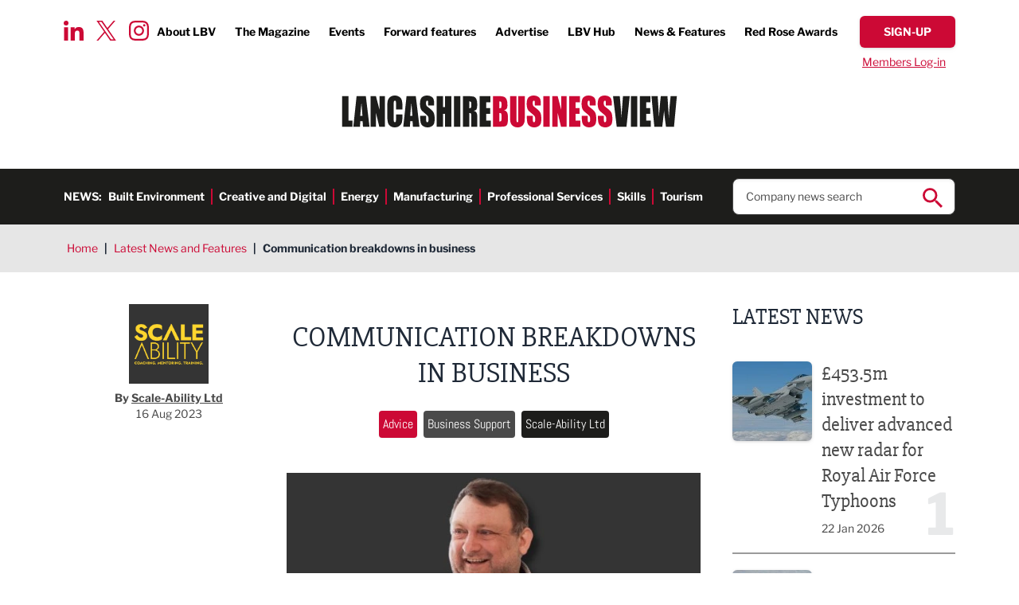

--- FILE ---
content_type: text/html; charset=UTF-8
request_url: https://www.lancashirebusinessview.co.uk/latest-news-and-features/communication-breakdowns-in-business-6488
body_size: 23064
content:
<!DOCTYPE html><html lang="en"><head><meta charset="utf-8" /><meta content="width=device-width, initial-scale=1.0, maximum-scale=5.0, user-scalable=1" name="viewport" /><title>Communication breakdowns in business | LBV Hub</title><meta name="description" content="What happens when communication breaks down within your business?"><link rel="canonical" href="https://www.lancashirebusinessview.co.uk/latest-news-and-features/communication-breakdowns-in-business-6488" /><meta property="fb:app_id" content="335918716570799" /><meta property="og:description" content="What happens when communication breaks down within your business?" /><meta property="og:image" content="https://www.lancashirebusinessview.co.uk/images/1200x630/926x486-77x513/hub-uploads/6488-scale-ability-ltd/1689920113395jpeg.jpg?1690984387" /><meta property="og:image:width" content="1200" /><meta property="og:image:height" content="630" /><meta property="og:site_name" content="Lancashire Business View" /><meta property="og:title" content="Communication breakdowns in business | LBV Hub" /><meta property="og:type" content="website" /><meta property="og:url" content="https://www.lancashirebusinessview.co.uk/latest-news-and-features/communication-breakdowns-in-business-6488" /><meta name="twitter:card" content="summary_large_image" /><meta name="twitter:creator" content="@lancbusview" /><meta name="twitter:description" content="What happens when communication breaks down within your business?" /><meta name="twitter:domain" content="www.lancashirebusinessview.co.uk/" /><meta name="twitter:image" content="https://www.lancashirebusinessview.co.uk/images/1200x630/926x486-77x513/hub-uploads/6488-scale-ability-ltd/1689920113395jpeg.jpg?1690984387" /><meta name="twitter:image:alt" content="Lancashire Business View" /><meta name="twitter:site" content="@lancbusview" /><meta name="twitter:title" content="Communication breakdowns in business | LBV Hub" /><meta name="twitter:url" content="https://www.lancashirebusinessview.co.uk/latest-news-and-features/communication-breakdowns-in-business-6488" /><meta name="csrf-token" content="rg5pbXTHn4pAu3aT21J1ubcIK7KJLf3t6hGukPbA" /><link rel="preload" href="/fonts/libre-franklin-v13-latin-700.woff2" as="font" type="font/woff2" crossorigin /><link rel="preload" href="/fonts/libre-franklin-v13-latin-regular.woff2" as="font" type="font/woff2" crossorigin /><link rel="stylesheet" href="/css/app.css?id=19b4acff33b6032e08bb8a315d5990ae" /><link rel="apple-touch-icon" sizes="180x180" href="/images/favicons/apple-touch-icon.png?id=0b7cbaaa92757eb7e4e6ce98c18d0227"><link rel="icon" type="image/png" sizes="32x32" href="/images/favicons/favicon-32x32.png?id=cfb3d23a4193dc06c412251164718b9e"><link rel="icon" type="image/png" sizes="16x16" href="/images/favicons/favicon-16x16.png?id=a3f6b65e30fe1d7a32d26e434596599c"><link rel="manifest" href="/images/favicons/site.webmanifest?id=3cf8646f6e466c603fbe001988a643c5" crossorigin="use-credentials"><link rel="mask-icon" href="/images/favicons/safari-pinned-tab.svg?id=c2d686b5214eb35514f443d1074ebbf6" color="#cc0935"><link rel="shortcut icon" href="/images/favicons/favicon.ico?id=3ac1f01844ab1cc6006ee668a4362e0e"><meta name="msapplication-TileColor" content="#ffffff"><meta name="msapplication-config" content="/images/favicons/browserconfig.xml?id=4fe43d2e7505d1901a84a76721785ea8"><meta name="theme-color" content="#ffffff"><script nonce="6Rq1D9RD908lbucnH0tE64WHYA5kPHWw">
if (navigator && navigator.serviceWorker) {
navigator.serviceWorker.register('/sw.js?id=938c5d494f51c3b6c300e93bb7be0ad8');
}
</script><script nonce="6Rq1D9RD908lbucnH0tE64WHYA5kPHWw">(function(w,d,s,l,i){w[l]=w[l]||[];w[l].push({'gtm.start':
new Date().getTime(),event:'gtm.js'});var f=d.getElementsByTagName(s)[0],
j=d.createElement(s),dl=l!='dataLayer'?'&l='+l:'';j.async=true;j.src=
'https://www.googletagmanager.com/gtm.js?id='+i+dl;f.parentNode.insertBefore(j,f);
})(window,document,'script','dataLayer','GTM-K9NZL2K');</script></head><body class="font-sans text-gray-800"> <noscript><iframe src="https://www.googletagmanager.com/ns.html?id=GTM-K9NZL2K"
height="0" width="0" style="display:none;visibility:hidden"></iframe></noscript> <header class="no-container"><div class="padding py-5 relative"><div class="absolute top-[1.65rem] xl:top-[1.75rem] left-20 hidden lg:block"><div class="social-icons flex top"> <a href="https://www.linkedin.com/company/lancashire-business-view" target="_blank"> <img width='25' height='25' src="data:image/svg+xml,%3Csvg xmlns='http://www.w3.org/2000/svg' width='25' height='25' viewBox='0 0 25.001 25'%3E%3Cpath id='Icon_awesome-linkedin-in' data-name='Icon awesome-linkedin-in' d='M5.6,25H.413V8.309H5.6ZM3,6.033A3.016,3.016,0,1,1,6,3,3.027,3.027,0,0,1,3,6.033ZM24.995,25H19.823V16.876c0-1.936-.039-4.42-2.695-4.42-2.695,0-3.108,2.1-3.108,4.28V25H8.843V8.309h4.971v2.277h.073a5.446,5.446,0,0,1,4.9-2.7c5.246,0,6.21,3.454,6.21,7.941V25Z' transform='translate(0 -0.001)' fill='%23cc0935'/%3E%3C/svg%3E" alt="LinkedIn icon" loading="lazy"> </a> <a href="https://twitter.com/LBVmagazine" target="_blank"> <img width='25' height='25' src="data:image/svg+xml,%3Csvg width='25' height='25' viewBox='0 0 1200 1227' fill='none' xmlns='http://www.w3.org/2000/svg'%3E%3Cpath d='M714.163 519.284L1160.89 0H1055.03L667.137 450.887L357.328 0H0L468.492 681.821L0 1226.37H105.866L515.491 750.218L842.672 1226.37H1200L714.137 519.284H714.163ZM569.165 687.828L521.697 619.934L144.011 79.6944H306.615L611.412 515.685L658.88 583.579L1055.08 1150.3H892.476L569.165 687.854V687.828Z' fill='%23CC0935'/%3E%3C/svg%3E" alt="Twitter icon" loading="lazy"> </a> <a href="https://www.instagram.com/lancashirebusinessview/" target="_blank"> <img width='25' height='25' src="data:image/svg+xml,%3Csvg xmlns='http://www.w3.org/2000/svg' width='25' height='25' viewBox='0 0 25 24.994'%3E%3Cpath id='Icon_awesome-instagram' data-name='Icon awesome-instagram' d='M12.5,8.327a6.408,6.408,0,1,0,6.408,6.408A6.4,6.4,0,0,0,12.5,8.327Zm0,10.574a4.166,4.166,0,1,1,4.166-4.166A4.174,4.174,0,0,1,12.5,18.9ZM20.663,8.065A1.495,1.495,0,1,1,19.168,6.57,1.491,1.491,0,0,1,20.663,8.065Zm4.244,1.517a7.4,7.4,0,0,0-2.019-5.237,7.446,7.446,0,0,0-5.237-2.019c-2.064-.117-8.249-.117-10.312,0A7.435,7.435,0,0,0,2.1,4.339,7.421,7.421,0,0,0,.083,9.576c-.117,2.064-.117,8.249,0,10.312A7.4,7.4,0,0,0,2.1,25.125a7.455,7.455,0,0,0,5.237,2.019c2.064.117,8.249.117,10.312,0a7.4,7.4,0,0,0,5.237-2.019,7.446,7.446,0,0,0,2.019-5.237c.117-2.064.117-8.243,0-10.307ZM22.241,22.1a4.218,4.218,0,0,1-2.376,2.376c-1.645.653-5.549.5-7.368.5s-5.728.145-7.368-.5A4.218,4.218,0,0,1,2.754,22.1c-.653-1.645-.5-5.549-.5-7.368s-.145-5.728.5-7.368A4.218,4.218,0,0,1,5.13,4.991c1.645-.653,5.549-.5,7.368-.5s5.728-.145,7.368.5a4.218,4.218,0,0,1,2.376,2.376c.653,1.645.5,5.549.5,7.368S22.893,20.463,22.241,22.1Z' transform='translate(0.005 -2.238)' fill='%23cc0935'/%3E%3C/svg%3E" alt="Instagram icon" loading="lazy"> </a></div></div><div class="hidden lg:flex justify-end font-bold text-sm xl:text-base items-center"><ul class="flex top-menu"><li> <a href="https://www.lancashirebusinessview.co.uk/about-us" >About LBV</a></li><li> <a href="https://www.lancashirebusinessview.co.uk/the-magazine" >The Magazine</a></li><li> <a href="https://www.lancashirebusinessview.co.uk/lancashire-business-events-calendar" >Events</a></li><li> <a href="https://www.lancashirebusinessview.co.uk/the-magazine/forward-features" >Forward features</a></li><li> <a href="https://www.lancashirebusinessview.co.uk/advertise" >Advertise</a></li><li> <a href="https://www.lancashirebusinessview.co.uk/lbv-hub" >LBV Hub</a></li><li> <a href="https://www.lancashirebusinessview.co.uk/latest-news-and-features" >News &amp; Features</a></li><li> <a href="https://www.redroseawards.co.uk/" target=&quot;_blank&quot;>Red Rose Awards</a></li></ul> <a data-signup-btn href="https://www.lancashirebusinessview.co.uk/subscribe" class="button red slim"> <span data-btn-text class="font-bold">Sign-up</span> </a></div><div class="w-full hidden lg:flex justify-end pt-2 "> <a data-login-btn href="https://www.lancashirebusinessview.co.uk/login" class="simple-link text-sm px-3">Members Log-in</a><form data-logout-btn action="https://www.lancashirebusinessview.co.uk/logout" method="post" class="hidden"> <input type="hidden" name="_token" value="rg5pbXTHn4pAu3aT21J1ubcIK7KJLf3t6hGukPbA"> <button type="submit" class="simple-link text-sm ">Log out</button></form></div><div class="flex justify-between lg:justify-center py-5 lg:py-8"> <a href="https://www.lancashirebusinessview.co.uk" class="header-logo"> <img width='424' height='40' src="data:image/svg+xml,%3Csvg xmlns='http://www.w3.org/2000/svg' width='424' height='40' viewBox='0 0 424 40.339'%3E%3Cg id='LBV_logo' data-name='LBV logo' transform='translate(-495 -96)'%3E%3Cg id='Group_1' data-name='Group 1' transform='translate(838.16 96.811)'%3E%3Cpath id='Path_1' data-name='Path 1' d='M13.382.347l-.563,7.2q-.709,8.68-1.336,19.87Q10.847,16.343,9.354.347H.8L5.482,39.063H17.81L21.94.347Zm9.927,38.716h8.115V.347H23.309V39.063Zm11.373,0h14.07V31.314H42.8V22.8h5.07V15.436H42.8V8.095h5.417V.347H34.682ZM73.752.347q-1.6,13.708-2.265,27.5l-.9-14.732Q69.872,2.045,69.706.346H61.28q-1.794,16.432-2.243,26.568l-.829-13.06L57.351.346H49.466L53.1,39.062H63.173q1.779-15.424,2.263-20.3,1.065,11.381,2.455,20.3H78.023L81.636.347H73.754Z' transform='translate(-0.796 -0.346)' fill='%231d1d1b' fill-rule='evenodd'/%3E%3C/g%3E%3Cpath id='Path_2' data-name='Path 2' d='M220.325,39.526h9.387q4.894,0,6.476-.693a4.349,4.349,0,0,0,2.3-2.584,17.387,17.387,0,0,0,.723-5.813V26.846a12.108,12.108,0,0,0-1-5.612,5.875,5.875,0,0,0-3.817-2.619,5.68,5.68,0,0,0,3.383-2.056,9.362,9.362,0,0,0,.858-4.732q0-5.018-1.214-7.276a6.076,6.076,0,0,0-3.19-3,17.414,17.414,0,0,0-5.811-.741h-8.1Zm9.8-31.874a1.5,1.5,0,0,1,.7.92,8.266,8.266,0,0,1,.27,2.546,14.619,14.619,0,0,1-.329,4.173q-.326.729-1.522.73c-.192,0-.462.009-.809.024V7.435a5.146,5.146,0,0,1,1.687.216Zm.55,15.016a6.148,6.148,0,0,1,.424,3.012v3.611a5.622,5.622,0,0,1-.473,2.94,2.983,2.983,0,0,1-2.188.67V22.07q1.811.073,2.236.6ZM252.456.813V29.34a17.806,17.806,0,0,1-.222,3.67.954.954,0,0,1-.993.777.882.882,0,0,1-.9-.705,14.1,14.1,0,0,1-.222-3.24V.813h-8.116V23.721q0,6.551.194,8.6a9.489,9.489,0,0,0,1.252,3.886,7.862,7.862,0,0,0,3.2,2.99,10.286,10.286,0,0,0,4.934,1.147,9.373,9.373,0,0,0,4.385-.969,7.527,7.527,0,0,0,3-2.846,9.45,9.45,0,0,0,1.369-3.658,55.93,55.93,0,0,0,.23-6.181V.813ZM280.907,11a20.617,20.617,0,0,0-.724-6.539,6.269,6.269,0,0,0-2.949-3.193A10.731,10.731,0,0,0,271.849,0a9.864,9.864,0,0,0-4.936,1.16,6.828,6.828,0,0,0-2.958,3.216,17.061,17.061,0,0,0-.916,6.5,16.667,16.667,0,0,0,.646,5.07,8.846,8.846,0,0,0,1.629,3.108,39,39,0,0,0,4.011,3.611,25.408,25.408,0,0,1,3.8,3.515q.752,1.053.752,4.472a5.417,5.417,0,0,1-.4,2.342,1.28,1.28,0,0,1-1.2.789,1.155,1.155,0,0,1-1.128-.621,7.543,7.543,0,0,1-.319-2.8v-4.71H263.29v2.535A24.491,24.491,0,0,0,264,34.911a7.084,7.084,0,0,0,3.017,3.9,9.815,9.815,0,0,0,5.562,1.531,10,10,0,0,0,5.2-1.328,6.8,6.8,0,0,0,3.015-3.288,17.6,17.6,0,0,0,.781-6.1q0-5.69-1.407-8.249t-6.826-6.548a6.74,6.74,0,0,1-2.293-2.368,7.716,7.716,0,0,1-.422-2.919,5.186,5.186,0,0,1,.376-2.25,1.193,1.193,0,0,1,1.108-.742,1.007,1.007,0,0,1,.965.55,6.874,6.874,0,0,1,.289,2.558v2.87h7.537V11Zm3.219,28.527h8.114V.813h-8.114ZM306.832.813V18.245L302.284.813H295.5V39.526h6.785v-17.6l4.221,17.6h7.113V.813Zm10.043,38.713h14.073V31.778H324.99V23.266h5.069V15.9H324.99V8.562h5.418V.812H316.875V39.526ZM350.473,11a20.642,20.642,0,0,0-.724-6.539A6.269,6.269,0,0,0,346.8,1.267,10.743,10.743,0,0,0,341.412,0a9.854,9.854,0,0,0-4.933,1.16,6.828,6.828,0,0,0-2.96,3.216,17.062,17.062,0,0,0-.916,6.5,16.7,16.7,0,0,0,.646,5.07,8.833,8.833,0,0,0,1.63,3.108,38.832,38.832,0,0,0,4.009,3.611,25.288,25.288,0,0,1,3.8,3.515q.753,1.053.752,4.472a5.417,5.417,0,0,1-.4,2.342,1.279,1.279,0,0,1-1.2.789,1.155,1.155,0,0,1-1.128-.621,7.55,7.55,0,0,1-.318-2.8v-4.71h-7.537v2.535a24.45,24.45,0,0,0,.713,6.719,7.078,7.078,0,0,0,3.016,3.9,9.816,9.816,0,0,0,5.562,1.531,10,10,0,0,0,5.2-1.328,6.8,6.8,0,0,0,3.016-3.288,17.62,17.62,0,0,0,.781-6.1q0-5.69-1.406-8.249t-6.826-6.548a6.729,6.729,0,0,1-2.294-2.368,7.716,7.716,0,0,1-.422-2.919,5.171,5.171,0,0,1,.376-2.25,1.192,1.192,0,0,1,1.108-.742,1,1,0,0,1,.964.55,6.853,6.853,0,0,1,.289,2.558v2.87h7.537V11Zm20.414,0a20.667,20.667,0,0,0-.724-6.539,6.274,6.274,0,0,0-2.95-3.193A10.742,10.742,0,0,0,361.825,0a9.856,9.856,0,0,0-4.935,1.16,6.826,6.826,0,0,0-2.959,3.216,17.048,17.048,0,0,0-.915,6.5,16.668,16.668,0,0,0,.646,5.07,8.8,8.8,0,0,0,1.629,3.108,38.884,38.884,0,0,0,4.008,3.611,25.312,25.312,0,0,1,3.8,3.515q.753,1.053.751,4.472A5.419,5.419,0,0,1,363.453,33a1.278,1.278,0,0,1-1.2.789,1.155,1.155,0,0,1-1.128-.621,7.57,7.57,0,0,1-.318-2.8v-4.71h-7.537v2.535a24.45,24.45,0,0,0,.713,6.719,7.075,7.075,0,0,0,3.016,3.9,9.816,9.816,0,0,0,5.561,1.531,9.993,9.993,0,0,0,5.2-1.328,6.8,6.8,0,0,0,3.017-3.288,17.62,17.62,0,0,0,.781-6.1q0-5.69-1.407-8.249t-6.825-6.548a6.737,6.737,0,0,1-2.294-2.368,7.733,7.733,0,0,1-.422-2.919,5.171,5.171,0,0,1,.376-2.25,1.191,1.191,0,0,1,1.108-.742,1,1,0,0,1,.963.55,6.842,6.842,0,0,1,.291,2.558v2.87h7.537V11Z' transform='translate(465.745 96)' fill='%23cc0935' fill-rule='evenodd'/%3E%3Cpath id='Path_3' data-name='Path 3' d='M0,.813V39.526H13.05V31.779H8.115V.812H0Zm18.3,0-4.14,38.714h8.39l.487-6.959h2.9l.435,6.959h8.293L30.026.813Zm4.634,24.892q.318-5.14,1.558-16.259.621,9.683,1.236,16.259ZM47.379.813V18.245L42.83.813H36.044V39.526H42.83v-17.6l4.221,17.6h7.113V.813H47.378Zm28.99,13.181a31.659,31.659,0,0,0-.732-7.987,7.966,7.966,0,0,0-3.066-4.287A9.711,9.711,0,0,0,66.653,0,9.588,9.588,0,0,0,61.98,1.112,8.178,8.178,0,0,0,58.8,4.161a9.993,9.993,0,0,0-1.378,4.03,62,62,0,0,0-.232,6.276v11.31a35.789,35.789,0,0,0,.752,8.525,7.574,7.574,0,0,0,3.065,4.435,10.093,10.093,0,0,0,5.879,1.6,8.894,8.894,0,0,0,5.773-1.891,8.513,8.513,0,0,0,3.026-4.407,36.619,36.619,0,0,0,.685-8.525V24.007H68.254v4.866a17.358,17.358,0,0,1-.28,4.051,1.267,1.267,0,0,1-2.4,0,15.435,15.435,0,0,1-.27-3.682V11.262a16.565,16.565,0,0,1,.27-3.825,1.191,1.191,0,0,1,1.272-.884,1.087,1.087,0,0,1,1.147.727,14.846,14.846,0,0,1,.261,3.662v6.728h8.115V13.993ZM81.577.812,77.438,39.526h8.389l.488-6.959h2.9l.436,6.959h8.291L93.308.813H81.577ZM86.213,25.7q.317-5.14,1.557-16.259.619,9.683,1.237,16.259H86.212ZM116.519,11a20.684,20.684,0,0,0-.723-6.54,6.262,6.262,0,0,0-2.95-3.192A10.725,10.725,0,0,0,107.459,0a9.84,9.84,0,0,0-4.935,1.16,6.826,6.826,0,0,0-2.958,3.215,17.064,17.064,0,0,0-.916,6.5,16.672,16.672,0,0,0,.646,5.07,8.862,8.862,0,0,0,1.629,3.108,38.959,38.959,0,0,0,4.009,3.61,25.357,25.357,0,0,1,3.8,3.515q.752,1.053.752,4.472a5.4,5.4,0,0,1-.4,2.343,1.278,1.278,0,0,1-1.2.789,1.155,1.155,0,0,1-1.128-.621,7.556,7.556,0,0,1-.318-2.8V25.657H98.9v2.534a24.506,24.506,0,0,0,.712,6.72,7.083,7.083,0,0,0,3.017,3.9,9.828,9.828,0,0,0,5.561,1.53,10.011,10.011,0,0,0,5.2-1.326,6.8,6.8,0,0,0,3.017-3.289,17.639,17.639,0,0,0,.781-6.1q0-5.692-1.407-8.25t-6.825-6.548a6.735,6.735,0,0,1-2.294-2.367,7.722,7.722,0,0,1-.422-2.919,5.186,5.186,0,0,1,.376-2.25,1.192,1.192,0,0,1,1.108-.742,1,1,0,0,1,.964.549,6.856,6.856,0,0,1,.289,2.559v2.868h7.537V11ZM130.283.813V14.658h-2.429V.813h-8.115V39.526h8.115V23.266h2.429V39.526H138.4V.813Zm11.373,38.714h8.115V.813h-8.115Zm11.372,0h8.115V22.071q1.676,0,2.072.741a10.845,10.845,0,0,1,.4,3.85V39.526h7.536V29.316a44.475,44.475,0,0,0-.2-5.727,6.461,6.461,0,0,0-1.03-2.283,5.808,5.808,0,0,0-3.239-1.985q2.66-.312,3.566-1.865t.905-6.074q0-4.949-1.281-7.209a5.481,5.481,0,0,0-3.316-2.81,35.563,35.563,0,0,0-7.777-.55h-5.744V39.526ZM163.079,8.01a3.786,3.786,0,0,1,.531,2.415v2.128q0,2.56-.55,3.025a3.011,3.011,0,0,1-1.918.466V7.437A2.589,2.589,0,0,1,163.079,8.01Zm11.208,31.516h14.071V31.779H182.4V23.266h5.069V15.9H182.4V8.56h5.416V.813H174.288V39.526Z' transform='translate(495 96)' fill='%231d1d1b' fill-rule='evenodd'/%3E%3C/g%3E%3C/svg%3E" alt="company logo in header" class="max-w-[240px] sm:max-w-none h-full"> </a> <button data-mobile-nav-toggle type="button" class="z-50 rounded-sm inline-flex items-center justify-center transition-all lg:hidden p-1" aria-controls="mobile-menu" aria-expanded="false"> <span class="sr-only">Open menu</span> <img data-toggle-closed class="" width='25' height='25' src="data:image/svg+xml,%3Csvg xmlns='http://www.w3.org/2000/svg' width='25' height='25' viewBox='0 0 25 17'%3E%3Cg id='Menu' transform='translate(0 1.5)'%3E%3Cg id='Burger' transform='translate(-325.5 -27.5)'%3E%3Cline id='Line_4' data-name='Line 4' x2='25' transform='translate(325.5 27.5)' fill='none' stroke='%23cc0935' stroke-width='3'/%3E%3Cline id='Line_5' data-name='Line 5' x2='25' transform='translate(325.5 34.5)' fill='none' stroke='%23cc0935' stroke-width='3'/%3E%3Cline id='Line_6' data-name='Line 6' x2='25' transform='translate(325.5 41.5)' fill='none' stroke='%23cc0935' stroke-width='3'/%3E%3C/g%3E%3C/g%3E%3C/svg%3E" alt=""> <img data-toggle-open class="hidden" width='25' height='25' src="data:image/svg+xml,%3Csvg xmlns='http://www.w3.org/2000/svg' width='25' height='25' viewBox='0 0 22.121 22.121'%3E%3Cg id='Close' transform='translate(-346.439 -25.773)'%3E%3Cline id='Line_7' data-name='Line 7' y1='20' x2='20' transform='translate(347.5 26.834)' fill='none' stroke='%23cc0935' stroke-width='3'/%3E%3Cline id='Line_8' data-name='Line 8' x1='20' y1='20' transform='translate(347.5 26.834)' fill='none' stroke='%23cc0935' stroke-width='3'/%3E%3C/g%3E%3C/svg%3E" alt=""> </button></div></div><div class="bg-brand-off-black py-3 hidden lg:block"><div class="padding flex items-center justify-between"><div class="text-white font-bold flex text-sm 3xl:text-base"><p class="uppercase">News:</p><ul class="flex h-links"><li> <a href="https://www.lancashirebusinessview.co.uk/latest-news-and-features/built-environment" >Built Environment</a></li><li> <a href="https://www.lancashirebusinessview.co.uk/latest-news-and-features/creative-and-digital" >Creative and Digital</a></li><li> <a href="https://www.lancashirebusinessview.co.uk/latest-news-and-features/energy" >Energy</a></li><li> <a href="https://www.lancashirebusinessview.co.uk/latest-news-and-features/manufacturing-and-engineering" >Manufacturing</a></li><li> <a href="https://www.lancashirebusinessview.co.uk/latest-news-and-features/professional-services" >Professional Services</a></li><li> <a href="https://www.lancashirebusinessview.co.uk/latest-news-and-features/skills" >Skills</a></li><li> <a href="https://www.lancashirebusinessview.co.uk/latest-news-and-features/tourism" >Tourism</a></li></ul></div><div class="w-1/4 relative"><form data-search-ac action="https://www.lancashirebusinessview.co.uk/search" method="get" class="relative"> <input type="text" name="search" class="shadow-inner border border-brand-dark-grey rounded-lg px-4 py-3 text-sm xl:text-base placeholder:text-brand-dark-grey w-full" placeholder="Company news search" autocomplete="off" required> <button type="submit" class="absolute right-4 top-3 search-icon"> <img src="data:image/svg+xml,%3Csvg xmlns='http://www.w3.org/2000/svg' width='25' height='25' viewBox='0 0 25 25'%3E%3Cpath id='Icon_ionic-md-search' data-name='Icon ionic-md-search' d='M22.307,20.214H21.167l-.428-.357a9.456,9.456,0,0,0,2.208-6.071,9.224,9.224,0,1,0-9.188,9.286,9.546,9.546,0,0,0,6.054-2.214l.427.357v1.143L27.363,29.5,29.5,27.357Zm-8.547,0a6.429,6.429,0,1,1,6.41-6.429A6.393,6.393,0,0,1,13.759,20.214Z' transform='translate(-4.5 -4.5)' fill='%23cc0935'/%3E%3C/svg%3E" alt="search icon" width='25' height='25'> </button><div data-ac-results class="hidden absolute left-0 top-full w-full"><div data-results class="bg-white shadow border border-brand-dark-grey rounded-b-lg border-t-0 relative -top-2 px-4 pb-3 pt-5 text-sm xl:text-base z-10"></div></div></form></div></div></div> <nav data-mobile-nav class="translate-x-full transition-transform duration-500 lg:hidden fixed w-full inset-0 bg-black bg-opacity-50 flex justify-end z-40" id="slideSource" aria-label="Global" id="mobile-menu"><div class="w-full sm:w-2/5 md:1/3 h-full bg-white overflow-auto mobile-nav "><div class="pt-11 pb-5 sm:pb-10 sm:pt-10 padding"> <a href="https://www.lancashirebusinessview.co.uk" class="header-logo sm:hidden "> <img width='424' height='40' src="data:image/svg+xml,%3Csvg xmlns='http://www.w3.org/2000/svg' width='424' height='40' viewBox='0 0 424 40.339'%3E%3Cg id='LBV_logo' data-name='LBV logo' transform='translate(-495 -96)'%3E%3Cg id='Group_1' data-name='Group 1' transform='translate(838.16 96.811)'%3E%3Cpath id='Path_1' data-name='Path 1' d='M13.382.347l-.563,7.2q-.709,8.68-1.336,19.87Q10.847,16.343,9.354.347H.8L5.482,39.063H17.81L21.94.347Zm9.927,38.716h8.115V.347H23.309V39.063Zm11.373,0h14.07V31.314H42.8V22.8h5.07V15.436H42.8V8.095h5.417V.347H34.682ZM73.752.347q-1.6,13.708-2.265,27.5l-.9-14.732Q69.872,2.045,69.706.346H61.28q-1.794,16.432-2.243,26.568l-.829-13.06L57.351.346H49.466L53.1,39.062H63.173q1.779-15.424,2.263-20.3,1.065,11.381,2.455,20.3H78.023L81.636.347H73.754Z' transform='translate(-0.796 -0.346)' fill='%231d1d1b' fill-rule='evenodd'/%3E%3C/g%3E%3Cpath id='Path_2' data-name='Path 2' d='M220.325,39.526h9.387q4.894,0,6.476-.693a4.349,4.349,0,0,0,2.3-2.584,17.387,17.387,0,0,0,.723-5.813V26.846a12.108,12.108,0,0,0-1-5.612,5.875,5.875,0,0,0-3.817-2.619,5.68,5.68,0,0,0,3.383-2.056,9.362,9.362,0,0,0,.858-4.732q0-5.018-1.214-7.276a6.076,6.076,0,0,0-3.19-3,17.414,17.414,0,0,0-5.811-.741h-8.1Zm9.8-31.874a1.5,1.5,0,0,1,.7.92,8.266,8.266,0,0,1,.27,2.546,14.619,14.619,0,0,1-.329,4.173q-.326.729-1.522.73c-.192,0-.462.009-.809.024V7.435a5.146,5.146,0,0,1,1.687.216Zm.55,15.016a6.148,6.148,0,0,1,.424,3.012v3.611a5.622,5.622,0,0,1-.473,2.94,2.983,2.983,0,0,1-2.188.67V22.07q1.811.073,2.236.6ZM252.456.813V29.34a17.806,17.806,0,0,1-.222,3.67.954.954,0,0,1-.993.777.882.882,0,0,1-.9-.705,14.1,14.1,0,0,1-.222-3.24V.813h-8.116V23.721q0,6.551.194,8.6a9.489,9.489,0,0,0,1.252,3.886,7.862,7.862,0,0,0,3.2,2.99,10.286,10.286,0,0,0,4.934,1.147,9.373,9.373,0,0,0,4.385-.969,7.527,7.527,0,0,0,3-2.846,9.45,9.45,0,0,0,1.369-3.658,55.93,55.93,0,0,0,.23-6.181V.813ZM280.907,11a20.617,20.617,0,0,0-.724-6.539,6.269,6.269,0,0,0-2.949-3.193A10.731,10.731,0,0,0,271.849,0a9.864,9.864,0,0,0-4.936,1.16,6.828,6.828,0,0,0-2.958,3.216,17.061,17.061,0,0,0-.916,6.5,16.667,16.667,0,0,0,.646,5.07,8.846,8.846,0,0,0,1.629,3.108,39,39,0,0,0,4.011,3.611,25.408,25.408,0,0,1,3.8,3.515q.752,1.053.752,4.472a5.417,5.417,0,0,1-.4,2.342,1.28,1.28,0,0,1-1.2.789,1.155,1.155,0,0,1-1.128-.621,7.543,7.543,0,0,1-.319-2.8v-4.71H263.29v2.535A24.491,24.491,0,0,0,264,34.911a7.084,7.084,0,0,0,3.017,3.9,9.815,9.815,0,0,0,5.562,1.531,10,10,0,0,0,5.2-1.328,6.8,6.8,0,0,0,3.015-3.288,17.6,17.6,0,0,0,.781-6.1q0-5.69-1.407-8.249t-6.826-6.548a6.74,6.74,0,0,1-2.293-2.368,7.716,7.716,0,0,1-.422-2.919,5.186,5.186,0,0,1,.376-2.25,1.193,1.193,0,0,1,1.108-.742,1.007,1.007,0,0,1,.965.55,6.874,6.874,0,0,1,.289,2.558v2.87h7.537V11Zm3.219,28.527h8.114V.813h-8.114ZM306.832.813V18.245L302.284.813H295.5V39.526h6.785v-17.6l4.221,17.6h7.113V.813Zm10.043,38.713h14.073V31.778H324.99V23.266h5.069V15.9H324.99V8.562h5.418V.812H316.875V39.526ZM350.473,11a20.642,20.642,0,0,0-.724-6.539A6.269,6.269,0,0,0,346.8,1.267,10.743,10.743,0,0,0,341.412,0a9.854,9.854,0,0,0-4.933,1.16,6.828,6.828,0,0,0-2.96,3.216,17.062,17.062,0,0,0-.916,6.5,16.7,16.7,0,0,0,.646,5.07,8.833,8.833,0,0,0,1.63,3.108,38.832,38.832,0,0,0,4.009,3.611,25.288,25.288,0,0,1,3.8,3.515q.753,1.053.752,4.472a5.417,5.417,0,0,1-.4,2.342,1.279,1.279,0,0,1-1.2.789,1.155,1.155,0,0,1-1.128-.621,7.55,7.55,0,0,1-.318-2.8v-4.71h-7.537v2.535a24.45,24.45,0,0,0,.713,6.719,7.078,7.078,0,0,0,3.016,3.9,9.816,9.816,0,0,0,5.562,1.531,10,10,0,0,0,5.2-1.328,6.8,6.8,0,0,0,3.016-3.288,17.62,17.62,0,0,0,.781-6.1q0-5.69-1.406-8.249t-6.826-6.548a6.729,6.729,0,0,1-2.294-2.368,7.716,7.716,0,0,1-.422-2.919,5.171,5.171,0,0,1,.376-2.25,1.192,1.192,0,0,1,1.108-.742,1,1,0,0,1,.964.55,6.853,6.853,0,0,1,.289,2.558v2.87h7.537V11Zm20.414,0a20.667,20.667,0,0,0-.724-6.539,6.274,6.274,0,0,0-2.95-3.193A10.742,10.742,0,0,0,361.825,0a9.856,9.856,0,0,0-4.935,1.16,6.826,6.826,0,0,0-2.959,3.216,17.048,17.048,0,0,0-.915,6.5,16.668,16.668,0,0,0,.646,5.07,8.8,8.8,0,0,0,1.629,3.108,38.884,38.884,0,0,0,4.008,3.611,25.312,25.312,0,0,1,3.8,3.515q.753,1.053.751,4.472A5.419,5.419,0,0,1,363.453,33a1.278,1.278,0,0,1-1.2.789,1.155,1.155,0,0,1-1.128-.621,7.57,7.57,0,0,1-.318-2.8v-4.71h-7.537v2.535a24.45,24.45,0,0,0,.713,6.719,7.075,7.075,0,0,0,3.016,3.9,9.816,9.816,0,0,0,5.561,1.531,9.993,9.993,0,0,0,5.2-1.328,6.8,6.8,0,0,0,3.017-3.288,17.62,17.62,0,0,0,.781-6.1q0-5.69-1.407-8.249t-6.825-6.548a6.737,6.737,0,0,1-2.294-2.368,7.733,7.733,0,0,1-.422-2.919,5.171,5.171,0,0,1,.376-2.25,1.191,1.191,0,0,1,1.108-.742,1,1,0,0,1,.963.55,6.842,6.842,0,0,1,.291,2.558v2.87h7.537V11Z' transform='translate(465.745 96)' fill='%23cc0935' fill-rule='evenodd'/%3E%3Cpath id='Path_3' data-name='Path 3' d='M0,.813V39.526H13.05V31.779H8.115V.812H0Zm18.3,0-4.14,38.714h8.39l.487-6.959h2.9l.435,6.959h8.293L30.026.813Zm4.634,24.892q.318-5.14,1.558-16.259.621,9.683,1.236,16.259ZM47.379.813V18.245L42.83.813H36.044V39.526H42.83v-17.6l4.221,17.6h7.113V.813H47.378Zm28.99,13.181a31.659,31.659,0,0,0-.732-7.987,7.966,7.966,0,0,0-3.066-4.287A9.711,9.711,0,0,0,66.653,0,9.588,9.588,0,0,0,61.98,1.112,8.178,8.178,0,0,0,58.8,4.161a9.993,9.993,0,0,0-1.378,4.03,62,62,0,0,0-.232,6.276v11.31a35.789,35.789,0,0,0,.752,8.525,7.574,7.574,0,0,0,3.065,4.435,10.093,10.093,0,0,0,5.879,1.6,8.894,8.894,0,0,0,5.773-1.891,8.513,8.513,0,0,0,3.026-4.407,36.619,36.619,0,0,0,.685-8.525V24.007H68.254v4.866a17.358,17.358,0,0,1-.28,4.051,1.267,1.267,0,0,1-2.4,0,15.435,15.435,0,0,1-.27-3.682V11.262a16.565,16.565,0,0,1,.27-3.825,1.191,1.191,0,0,1,1.272-.884,1.087,1.087,0,0,1,1.147.727,14.846,14.846,0,0,1,.261,3.662v6.728h8.115V13.993ZM81.577.812,77.438,39.526h8.389l.488-6.959h2.9l.436,6.959h8.291L93.308.813H81.577ZM86.213,25.7q.317-5.14,1.557-16.259.619,9.683,1.237,16.259H86.212ZM116.519,11a20.684,20.684,0,0,0-.723-6.54,6.262,6.262,0,0,0-2.95-3.192A10.725,10.725,0,0,0,107.459,0a9.84,9.84,0,0,0-4.935,1.16,6.826,6.826,0,0,0-2.958,3.215,17.064,17.064,0,0,0-.916,6.5,16.672,16.672,0,0,0,.646,5.07,8.862,8.862,0,0,0,1.629,3.108,38.959,38.959,0,0,0,4.009,3.61,25.357,25.357,0,0,1,3.8,3.515q.752,1.053.752,4.472a5.4,5.4,0,0,1-.4,2.343,1.278,1.278,0,0,1-1.2.789,1.155,1.155,0,0,1-1.128-.621,7.556,7.556,0,0,1-.318-2.8V25.657H98.9v2.534a24.506,24.506,0,0,0,.712,6.72,7.083,7.083,0,0,0,3.017,3.9,9.828,9.828,0,0,0,5.561,1.53,10.011,10.011,0,0,0,5.2-1.326,6.8,6.8,0,0,0,3.017-3.289,17.639,17.639,0,0,0,.781-6.1q0-5.692-1.407-8.25t-6.825-6.548a6.735,6.735,0,0,1-2.294-2.367,7.722,7.722,0,0,1-.422-2.919,5.186,5.186,0,0,1,.376-2.25,1.192,1.192,0,0,1,1.108-.742,1,1,0,0,1,.964.549,6.856,6.856,0,0,1,.289,2.559v2.868h7.537V11ZM130.283.813V14.658h-2.429V.813h-8.115V39.526h8.115V23.266h2.429V39.526H138.4V.813Zm11.373,38.714h8.115V.813h-8.115Zm11.372,0h8.115V22.071q1.676,0,2.072.741a10.845,10.845,0,0,1,.4,3.85V39.526h7.536V29.316a44.475,44.475,0,0,0-.2-5.727,6.461,6.461,0,0,0-1.03-2.283,5.808,5.808,0,0,0-3.239-1.985q2.66-.312,3.566-1.865t.905-6.074q0-4.949-1.281-7.209a5.481,5.481,0,0,0-3.316-2.81,35.563,35.563,0,0,0-7.777-.55h-5.744V39.526ZM163.079,8.01a3.786,3.786,0,0,1,.531,2.415v2.128q0,2.56-.55,3.025a3.011,3.011,0,0,1-1.918.466V7.437A2.589,2.589,0,0,1,163.079,8.01Zm11.208,31.516h14.071V31.779H182.4V23.266h5.069V15.9H182.4V8.56h5.416V.813H174.288V39.526Z' transform='translate(495 96)' fill='%231d1d1b' fill-rule='evenodd'/%3E%3C/g%3E%3C/svg%3E" alt="company logo in header" class="max-w-[240px] sm:max-w-none h-full"> </a></div><div class="flex justify-evenly py-5 max-w-[18rem]"> <a data-signup-btn href="https://www.lancashirebusinessview.co.uk/subscribe" class="button red slim"> <span data-btn-text class="font-bold">Sign-up</span> </a> <a data-login-btn href="https://www.lancashirebusinessview.co.uk/login" class="button light slim"> <span data-btn-text class="font-bold">Log-in</span> </a><form data-logout-btn action="https://www.lancashirebusinessview.co.uk/logout" method="post" class="hidden"> <input type="hidden" name="_token" value="rg5pbXTHn4pAu3aT21J1ubcIK7KJLf3t6hGukPbA"> <button type="submit" class="button light slim font-bold">Log out</button></form></div><div class="padding pb-3"><ul class=""><li> <a href="https://www.lancashirebusinessview.co.uk/about-us" >About LBV</a></li><li> <a href="https://www.lancashirebusinessview.co.uk/the-magazine" >The Magazine</a></li><li> <a href="https://www.lancashirebusinessview.co.uk/lancashire-business-events-calendar" >Events</a></li><li> <a href="https://www.lancashirebusinessview.co.uk/the-magazine/forward-features" >Forward features</a></li><li> <a href="https://www.lancashirebusinessview.co.uk/advertise" >Advertise</a></li><li> <a href="https://www.lancashirebusinessview.co.uk/lbv-hub" >LBV Hub</a></li><li> <a href="https://www.lancashirebusinessview.co.uk/latest-news-and-features" >News &amp; Features</a></li><li> <a href="https://www.redroseawards.co.uk/" target=&quot;_blank&quot;>Red Rose Awards</a></li></ul></div><div class="padding bg-brand-light-grey py-5"><div class="font-bold flex flex-col"><p class="uppercase text-brand-red pb-1">News:</p><ul class=""><li> <a href="https://www.lancashirebusinessview.co.uk/latest-news-and-features/built-environment" >Built Environment</a></li><li> <a href="https://www.lancashirebusinessview.co.uk/latest-news-and-features/creative-and-digital" >Creative and Digital</a></li><li> <a href="https://www.lancashirebusinessview.co.uk/latest-news-and-features/energy" >Energy</a></li><li> <a href="https://www.lancashirebusinessview.co.uk/latest-news-and-features/manufacturing-and-engineering" >Manufacturing</a></li><li> <a href="https://www.lancashirebusinessview.co.uk/latest-news-and-features/professional-services" >Professional Services</a></li><li> <a href="https://www.lancashirebusinessview.co.uk/latest-news-and-features/skills" >Skills</a></li><li> <a href="https://www.lancashirebusinessview.co.uk/latest-news-and-features/tourism" >Tourism</a></li></ul></div><div class="relative my-3 max-w-[18rem]"><form data-search-ac action="https://www.lancashirebusinessview.co.uk/search" method="get" class="relative"> <input type="text" name="search" class="shadow-inner border border-brand-dark-grey rounded-lg px-3 py-2 placeholder:text-brand-dark-grey w-full" placeholder="Company news search" autocomplete="off"> <button type="submit" class="absolute right-3 top-2 search-icon"> <img src="data:image/svg+xml,%3Csvg xmlns='http://www.w3.org/2000/svg' width='25' height='25' viewBox='0 0 25 25'%3E%3Cpath id='Icon_ionic-md-search' data-name='Icon ionic-md-search' d='M22.307,20.214H21.167l-.428-.357a9.456,9.456,0,0,0,2.208-6.071,9.224,9.224,0,1,0-9.188,9.286,9.546,9.546,0,0,0,6.054-2.214l.427.357v1.143L27.363,29.5,29.5,27.357Zm-8.547,0a6.429,6.429,0,1,1,6.41-6.429A6.393,6.393,0,0,1,13.759,20.214Z' transform='translate(-4.5 -4.5)' fill='%23cc0935'/%3E%3C/svg%3E" alt="search icon" width='25' height='25'> </button><div data-ac-results class="hidden absolute left-0 bottom-full w-full"><div data-results class="bg-white shadow border border-brand-dark-grey rounded-lg relative bottom-1 px-4 pb-3 pt-5 text-sm xl:text-base z-10"></div></div></form></div></div></div> </nav></header><nav id="breadcrumbs" class="no-container padding bg-brand-light-grey" aria-label="Breadcrumb"><div class="py-4 flex flex-wrap items-center"> <a href="https://www.lancashirebusinessview.co.uk">Home</a> <span>|</span> <a href="https://www.lancashirebusinessview.co.uk/latest-news-and-features">Latest News and Features</a> <span>|</span> <span class="pl-1 truncate md:text-clip">Communication breakdowns in business</span></div></nav><div class="py-10 no-container padding flex flex-wrap"><div class="w-3/12 pr-4 hidden lg:block 2xl:max-w-[330px]"><div class="flex flex-col items-center text-center group relative "><div class="w-[150px] h-[100px] flex items-center justify-center"> <img src="https://www.lancashirebusinessview.co.uk/images/company-logo/6488-scale-ability-ltd.jpg?1754404288" alt="Scale-Ability Ltd Logo" width="" height="" loading="lazy" class="max-w-[150px] max-h-[100px]" /></div><div class="text-sm text-brand-dark-grey pt-2"><p class="font-bold">By <span class="underline">Scale-Ability Ltd</span></p><p>16 Aug 2023</p></div></div><div class="py-4 lg:py-8"></div></div><div class="w-full md:10/12 lg:w-6/12 flex-col flex lg:pr-10 mx-auto"><h1 class="article-heading py-5 max-w-[720px] mx-auto">Communication breakdowns in business</h1><div class="flex flex-wrap flex-row justify-left mx-auto pb-5"> <a href="https://www.lancashirebusinessview.co.uk/latest-news-and-features/advice" class="big-tag-label my-1 topic">Advice</a> <a href="https://www.lancashirebusinessview.co.uk/latest-news-and-features/business-support" class="big-tag-label my-1 sector">Business Support</a> <a rel="noindex nofollow" href="https://www.lancashirebusinessview.co.uk/search?type=company&amp;search=Scale-Ability+Ltd" class="big-tag-label my-1 author">Scale-Ability Ltd</a></div><div class="lg:hidden flex flex-col items-center text-center"><div class="text-sm text-brand-dark-grey"><p class="font-bold">By Scale-Ability Ltd</p><p>16 Aug 2023</p></div></div> <img src="https://www.lancashirebusinessview.co.uk/images/720x480/926x486-77x513/hub-uploads/6488-scale-ability-ltd/1689920113395jpeg.jpg?1690984387" srcset="https://www.lancashirebusinessview.co.uk/images/500x330/926x486-77x513/hub-uploads/6488-scale-ability-ltd/1689920113395jpeg.jpg?1690984387 500w, https://www.lancashirebusinessview.co.uk/images/720x480/926x486-77x513/hub-uploads/6488-scale-ability-ltd/1689920113395jpeg.jpg?1690984387 900w" alt="1689920113395.jpeg.jpg" width="720" height="480" class="mx-auto my-5" > <article class="max-w-[720px] mx-auto"><div class="cms-content pb-5"><p>What happens when communication breaks down within your business?</p><p>As a business mentor, I've seen this issue time and time again with small and medium businesses in the UK. Poor communication can have a range of negative impacts, from decreasing productivity and increasing conflict to damaging employee morale and hindering growth.</p><p>So, if you're struggling with communication within your business, what can you do about it? Here are a few tips:</p><p>Set clear expectations: Communication breakdown often happens when expectations aren't clearly defined. Make sure your team knows what's expected of them in terms of communication - when to use email, when to use instant messaging when to pick up the phone, etc. - and be consistent.</p><h4>Encourage open communication</h4><p>Foster an environment of open communication where employees feel comfortable sharing their thoughts and ideas. This can help avoid misunderstandings and ensure everyone is on the same page.</p><h4>Provide training</h4><p>Not everyone is a natural communicator, so consider providing training to help your team develop their communication skills. This could be as simple as offering a workshop on effective email communication or as extensive as hiring a professional coach.</p><h4>Lead by example</h4><p>As a leader, you set the tone for communication within your business. Be intentional about your own communication style and model the behaviour you want to see in your team.</p></div><div data-block="social-share" class="py-5 social-icons flex items-baseline mx-auto justify-center"><p class="mr-4 font-bold text-brand-red ">Share:</p> <a target="_blank" rel="noopener" href="https://www.linkedin.com/shareArticle?mini=true&url=https%3A%2F%2Fwww.lancashirebusinessview.co.uk%2Flatest-news-and-features%2Fcommunication-breakdowns-in-business-6488&title=Communication%20breakdowns%20in%20business" title="Share via LinkedIn"> <img width='25' height='25' src="data:image/svg+xml,%3Csvg xmlns='http://www.w3.org/2000/svg' width='25' height='25' viewBox='0 0 25.001 25'%3E%3Cpath id='Icon_awesome-linkedin-in' data-name='Icon awesome-linkedin-in' d='M5.6,25H.413V8.309H5.6ZM3,6.033A3.016,3.016,0,1,1,6,3,3.027,3.027,0,0,1,3,6.033ZM24.995,25H19.823V16.876c0-1.936-.039-4.42-2.695-4.42-2.695,0-3.108,2.1-3.108,4.28V25H8.843V8.309h4.971v2.277h.073a5.446,5.446,0,0,1,4.9-2.7c5.246,0,6.21,3.454,6.21,7.941V25Z' transform='translate(0 -0.001)' fill='%23cc0935'/%3E%3C/svg%3E" alt="linkedin icon" loading="lazy"> <span class="sr-only">Share via LinkedIn</span> </a> <a target="_blank" rel="noopener" href="https://twitter.com/intent/tweet?text=Communication%20breakdowns%20in%20business%20-%20%40lancbusview%20https%3A%2F%2Fwww.lancashirebusinessview.co.uk%2Flatest-news-and-features%2Fcommunication-breakdowns-in-business-6488" title="Share via Twitter"> <img width='25' height='25' src="data:image/svg+xml,%3Csvg width='25' height='25' viewBox='0 0 1200 1227' fill='none' xmlns='http://www.w3.org/2000/svg'%3E%3Cpath d='M714.163 519.284L1160.89 0H1055.03L667.137 450.887L357.328 0H0L468.492 681.821L0 1226.37H105.866L515.491 750.218L842.672 1226.37H1200L714.137 519.284H714.163ZM569.165 687.828L521.697 619.934L144.011 79.6944H306.615L611.412 515.685L658.88 583.579L1055.08 1150.3H892.476L569.165 687.854V687.828Z' fill='%23CC0935'/%3E%3C/svg%3E" alt="twitter icon" loading="lazy"> <span class="sr-only">Share via Twitter</span> </a> <a target="_blank" rel="noopener" href="https://www.facebook.com/dialog/share?app_id=413731066131131&amp;href=https%3A%2F%2Fwww.lancashirebusinessview.co.uk%2Flatest-news-and-features%2Fcommunication-breakdowns-in-business-6488&amp;display=popup&amp;redirect_uri=https%3A%2F%2Fwww.scotlanddebt.co.uk" title="Share via Facebook"> <img width='25' height='25' src="data:image/svg+xml,%3Csvg xmlns='http://www.w3.org/2000/svg' width='25' height='25' viewBox='0 0 13.39 25'%3E%3Cpath id='Icon_awesome-facebook-f' data-name='Icon awesome-facebook-f' d='M14.122,14.062l.694-4.524H10.475V6.6a2.262,2.262,0,0,1,2.551-2.444H15V.306A24.068,24.068,0,0,0,11.5,0C7.92,0,5.584,2.167,5.584,6.09V9.538H1.609v4.524H5.584V25h4.891V14.062Z' transform='translate(-1.609)' fill='%23cc0935'/%3E%3C/svg%3E" alt="facebook icon" loading="lazy"> <span class="sr-only">Share via Facebook</span> </a> <a rel="noopener" href="/cdn-cgi/l/email-protection#[base64]" title="Share by Email"> <img width='25' height='20' src="data:image/svg+xml,%3Csvg xmlns='http://www.w3.org/2000/svg' width='25' height='20' viewBox='0 0 25 20'%3E%3Cpath id='Icon_material-email' data-name='Icon material-email' d='M25.5,6H5.5A2.5,2.5,0,0,0,3.013,8.5L3,23.5A2.507,2.507,0,0,0,5.5,26h20A2.507,2.507,0,0,0,28,23.5V8.5A2.507,2.507,0,0,0,25.5,6Zm0,5-10,6.25L5.5,11V8.5l10,6.25,10-6.25Z' transform='translate(-3 -6)' fill='%23cc0935'/%3E%3C/svg%3E" alt="mail icon" loading="lazy"> <span class="sr-only">Share by Email</span> </a></div><div class="flex items-center justify-between"><div class="pr-4"> <a href="https://www.lancashirebusinessview.co.uk/latest-news-and-features/fuuse-recruits-ev-specialist-as-chief-revenue-officer" class="simple-link inline-block py-4" >Previous post</a></div><div class="pl-4 text-right"> <a href="https://www.lancashirebusinessview.co.uk/latest-news-and-features/altius-group-ceo-scores-altius-group-ceo-scores-for-local-charities-local-charities-6917" class="simple-link inline-block py-4" >Next post</a></div></div> </article></div><div class="w-full ml-auto mr-auto lg:mr-0 lg:w-3/12 mt-10 lg:mt-0 2xl:max-w-[330px] flex flex-wrap lg:flex-col justify-center lg:justify-start sm:flex-row space-x-4 lg:space-x-0"><div class="w-full"><div id="top-stories" class="w-full sm:w-2/3 md:w-1/2 lg:w-full mx-auto"><h3 class="tagline uppercase pb-5">Latest news</h3><div class="flex flex-col"><div class="grid-card top group"><p class="number">1</p> <a href="https://www.lancashirebusinessview.co.uk/latest-news-and-features/4535m-investment-to-deliver-advanced-new-radar-for-royal-air-force-typhoons" class="w-full h-full inset-0 absolute cursor-pointer z-20"> <span class="sr-only">£453.5m investment to deliver advanced new radar for Royal Air Force Typhoons</span> </a> <img src="https://www.lancashirebusinessview.co.uk/images/100x100/0x0-0x0/2026/web-images-january/rs23075rs44667dsc5990-2.jpg?1769092106" alt="Typhoon aircraft" width="100" height="100" loading="lazy" class="rounded-md max-h-[100px]" /><div class="text-brand-dark-grey pl-3"><h4 class="leading-tight text-xl lg:text-2xl headline">£453.5m investment to deliver advanced new radar for Royal Air Force Typhoons</h4><div class="flex relative items-center"><p class="date">22 Jan 2026</p></div></div></div><div class="grid-card top group"><p class="number">2</p> <a href="https://www.lancashirebusinessview.co.uk/latest-news-and-features/rose-departs-eg-ahead-of-us-ipo" class="w-full h-full inset-0 absolute cursor-pointer z-20"> <span class="sr-only">Rose departs EG ahead of US IPO</span> </a> <img src="https://www.lancashirebusinessview.co.uk/images/100x100/0x0-0x0/eg.jpg?1768562650" alt="EG" width="100" height="100" loading="lazy" class="rounded-md max-h-[100px]" /><div class="text-brand-dark-grey pl-3"><h4 class="leading-tight text-xl lg:text-2xl headline">Rose departs EG ahead of US IPO</h4><div class="flex relative items-center"><p class="date">22 Jan 2026</p></div></div></div><div class="grid-card top group"><p class="number">3</p> <a href="https://www.lancashirebusinessview.co.uk/latest-news-and-features/eric-wright-charitable-trust-unveils-six-year-charitable-giving-strategy" class="w-full h-full inset-0 absolute cursor-pointer z-20"> <span class="sr-only">Eric Wright Charitable Trust unveils six-year charitable giving strategy</span> </a> <img src="https://www.lancashirebusinessview.co.uk/images/100x100/0x0-0x0/2026/web-images-january/167554d8-5641-4d71-8a85-74baeca9be97.jpg?1769008384" alt="Previous funded project supporting young people" width="100" height="100" loading="lazy" class="rounded-md max-h-[100px]" /><div class="text-brand-dark-grey pl-3"><h4 class="leading-tight text-xl lg:text-2xl headline">Eric Wright Charitable Trust unveils six-year charitable giving strategy</h4><div class="flex relative items-center"><p class="date">21 Jan 2026</p></div></div></div><div class="grid-card top group"><p class="number">4</p> <a href="https://www.lancashirebusinessview.co.uk/latest-news-and-features/in4-group-acquires-midlands-apprenticeship-provider-atl" class="w-full h-full inset-0 absolute cursor-pointer z-20"> <span class="sr-only">IN4 Group acquires Midlands apprenticeship provider ATL </span> </a> <img src="https://www.lancashirebusinessview.co.uk/images/100x100/0x0-0x0/2026/web-images-january/in4-atl-l-r-mo-isap-founder-and-ceo-of-in4-groupandy-beaden-co-founder-and-chairman-of-in4-groupfounders-of-gmp-recruitment-james-cronin-and-mike-pincottlow-res.jpg?1769001041" alt="Mo Isap, founder and CEO of IN4 Group; Andy Beaden, co-founder and Chairman of IN4 Group; and the founders of GMP Recruitment James Cronin and Mike Pincott." width="100" height="100" loading="lazy" class="rounded-md max-h-[100px]" /><div class="text-brand-dark-grey pl-3"><h4 class="leading-tight text-xl lg:text-2xl headline">IN4 Group acquires Midlands apprenticeship provider ATL</h4><div class="flex relative items-center"><p class="date">21 Jan 2026</p></div></div></div><div class="grid-card top group"><p class="number">5</p> <a href="https://www.lancashirebusinessview.co.uk/latest-news-and-features/dithering-on-defence-spending-puts-thousands-of-jobs-at-risk-union-warns" class="w-full h-full inset-0 absolute cursor-pointer z-20"> <span class="sr-only">‘Dithering’ on defence spending puts thousands of jobs at risk, union warns</span> </a> <img src="https://www.lancashirebusinessview.co.uk/images/100x100/0x0-0x0/2025/2024/onlinearticlenovember/rs70832rs17355wartonfirstdraft007lpr.jpg?1753264219" alt="Typhoon production Warton" width="100" height="100" loading="lazy" class="rounded-md max-h-[100px]" /><div class="text-brand-dark-grey pl-3"><h4 class="leading-tight text-xl lg:text-2xl headline">‘Dithering’ on defence spending puts thousands of jobs at risk, union warns</h4><div class="flex relative items-center"><p class="date">20 Jan 2026</p></div></div></div></div></div></div></div></div><section data-global-block="lbv-hub" class="no-container relative h-[700px] sm:h-[600px]"><div class="absolute inset-0 h-[700px] sm:max-h-[600px] -z-10"> <picture> <source media="(max-width: 700px)" srcset="/images/hub-signup-bg-mobile.jpg?id=ee66940f20a200c96098199e609ee2f1" width="700" height="700" /> <source media="(min-width: 701px)" srcset="/images/hub-signup-bg.jpg?id=8e9d703322654307495c10cc538d33c4" width="1920" height="600" /> <img src="/images/hub-signup-bg.jpg?id=8e9d703322654307495c10cc538d33c4" alt="Background image for hub sign up block" width="1920" height="600" loading="lazy" class="h-[700px] sm:max-h-[600px] object-cover" > </picture></div><div class="padding py-16 z-20 text-white text-center"><h2 class="text-h2-v2">LBV Hub</h2><p class="font-bold w-full sm:w-2/3 mx-auto pb-5 md:pb-10 text-xl xl:text-2xl"> Leverage Lancashire Business View platforms</p><div class="flex flex-wrap font-bold text-2xl xl:text-2xls w-full md:w-3/4 lg:w-2/3 3xl:w-1/2 mx-auto mb-10"><div class="w-full sm:w-1/2 pb-4 sm:pb-0 sm:pr-2"><div class="border border-white py-5 sm:py-10 bg-brand-off-black bg-opacity-40"><div class="pb-2 md:pb-3">Post your news</div><div class="pb-2 md:pb-3">Post your events</div><div>Post your offers</div></div></div><div class="w-full sm:w-1/2 sm:pl-2 "><div class="border border-white py-5 sm:py-10 bg-brand-off-black bg-opacity-40"><div class="pb-2 md:pb-3">Build your network</div><div class="pb-2 md:pb-3">Improve your SEO</div><div>Gain coverage in the magazine</div></div></div></div> <a href="https://www.lancashirebusinessview.co.uk/subscribe" class="button white mx-auto"> <span class="font-bold">Sign-up</span> </a></div></section><section data-global-block="events" class="no-container"><div class="py-10 md:py-16"><div class="w-full border-b-8 border-brand-red"><div class="py-2 md:py-3 px-5 md:px-10 bg-brand-red text-white font-slabo text-3xls md:text-4xl xl:text-4xls mx-auto uppercase w-max"> Events</div></div><div class="swiper-container pt-5 pb-10 relative"><div data-swiper data-config="grid" class="grid-swiper overflow-hidden" ><div class="swiper-wrapper"><div class="group grid-card card-swipe swiper-slide"> <a href="https://www.lancashirebusinessview.co.uk/lancashire-business-events-calendar/january-february-2026-magazine-networking-event" class="w-full h-full inset-0 absolute cursor-pointer z-20"> <span class="sr-only">January / February 2026 - LBV Issue 126 Magazine Launch Event</span> </a><div class="card-img"> <img src="https://www.lancashirebusinessview.co.uk/images/475x315/0x0-0x0/2025/porsche-preston1200x630.jpg?1766145078" alt="Porsche Preston1200x630" width="475" height="315" loading="lazy" class="h-[315px] object-cover" /><div class="tag-wrap"> <span class="tag-label topic">Networking</span></div> <span class="red-date">22 Jan 2026</span></div><div class="flex flex-col justify-between flex-1 px-2"><h3 class="headline">January / February 2026 - LBV Issue 126 Magazine Launch Event</h3><p class="location"> Porsche Preston, Preston, PR2 1QJ <span class="btm-border"></span></p><p class="date">08:30 - 10:30</p></div></div><div class="group grid-card card-swipe swiper-slide swiper-hidden"> <a href="https://www.lancashirebusinessview.co.uk/lancashire-business-events-calendar/cmi-level-5-management-and-leadership-course-7309" class="w-full h-full inset-0 absolute cursor-pointer z-20"> <span class="sr-only">CMI Level 5 Management and Leadership Course</span> </a><div class="card-img"> <img src="https://www.lancashirebusinessview.co.uk/images/475x315/0x0-0x0/hub-uploads/7309-university-of-central-lancashire/uclanaerialcampusjpg.jpg?1736934192" alt="UCLanAerialCampus.jpg.jpg" width="475" height="315" loading="lazy" class="h-[315px] object-cover" /><div class="tag-wrap"> <span class="tag-label">LBV Hub</span> <span class="tag-label topic">Seminars</span></div> <span class="red-date">21 Feb 2025 - 21 Feb 2026</span></div><div class="flex flex-col justify-between flex-1 px-2"><h3 class="headline">CMI Level 5 Management and Leadership Course</h3><p class="location"> Preston Campus, Preston , PR1 2HE <span class="btm-border"></span></p><p class="date">09:00 - 17:00</p></div></div><div class="group grid-card card-swipe swiper-slide swiper-hidden"> <a href="https://www.lancashirebusinessview.co.uk/lancashire-business-events-calendar/rise-lancashires-unique-leadership-programme-for-women-942" class="w-full h-full inset-0 absolute cursor-pointer z-20"> <span class="sr-only">RISE - Lancashire&#039;s unique leadership programme for women</span> </a><div class="card-img"> <img src="https://www.lancashirebusinessview.co.uk/images/475x315/0x0-0x0/hub-uploads/942-changing-roles-ltd/thumbnail-emma-weston-illustration-wendy-bowers-rise-illustrstionjpg.jpg?1750677084" alt="thumbnail_Emma Weston Illustration WENDY BOWERS RISE Illustrstion.jpg.jpg" width="475" height="315" loading="lazy" class="h-[315px] object-cover" /><div class="tag-wrap"> <span class="tag-label">LBV Hub</span> <span class="tag-label topic">Seminars</span></div> <span class="red-date">22 Oct 2025 - 18 Mar 2026</span></div><div class="flex flex-col justify-between flex-1 px-2"><h3 class="headline">RISE - Lancashire&#039;s unique leadership programme for women</h3><p class="location"> East Lancashire Chamber of Commerce, Clayton le Moors, BB5 5JR <span class="btm-border"></span></p><p class="date">09:30 - 15:30</p></div></div><div class="group grid-card card-swipe swiper-slide swiper-hidden"> <a href="https://www.lancashirebusinessview.co.uk/lancashire-business-events-calendar/employment-rights-act-update-for-businesses-what-employers-need-to-know-for-2026-68" class="w-full h-full inset-0 absolute cursor-pointer z-20"> <span class="sr-only">Employment Rights Act Update for Businesses: What Employers Need to Know for 2026</span> </a><div class="card-img"> <img src="https://www.lancashirebusinessview.co.uk/images/475x315/0x0-0x0/hub-uploads/68-forbes-solicitors/employment-rights-act-update-for-businessespng.png?1767801901" alt="Employment Rights Act Update for Businesses.png.png" width="475" height="315" loading="lazy" class="h-[315px] object-cover" /><div class="tag-wrap"> <span class="tag-label">LBV Hub</span> <span class="tag-label topic">Webinar</span></div> <span class="red-date">27 Jan 2026 - 27 Jan 2026</span></div><div class="flex flex-col justify-between flex-1 px-2"><h3 class="headline">Employment Rights Act Update for Businesses: What Employers Need to Know for 2026</h3><p class="location"> Online via Zoom, Preston, PR5 6AW <span class="btm-border"></span></p><p class="date">09:30 - 10:30</p></div></div><div class="group grid-card card-swipe swiper-slide swiper-hidden"> <a href="https://www.lancashirebusinessview.co.uk/lancashire-business-events-calendar/the-marketing-meetup-lancashire-january" class="w-full h-full inset-0 absolute cursor-pointer z-20"> <span class="sr-only">The Marketing Meetup: Lancashire (January)</span> </a><div class="card-img"> <img src="https://www.lancashirebusinessview.co.uk/images/475x315/0x0-0x0/lancashire-events-square-jan26.png?1768312615" alt="" width="475" height="315" loading="lazy" class="h-[315px] object-cover" /><div class="tag-wrap"> <span class="tag-label">LBV Hub</span> <span class="tag-label topic">Networking</span></div> <span class="red-date">27 Jan 2026</span></div><div class="flex flex-col justify-between flex-1 px-2"><h3 class="headline">The Marketing Meetup: Lancashire (January)</h3><p class="location"> Six Connections, Slater Terrace, Burnley, BB11 4SA <span class="btm-border"></span></p><p class="date">18:00 - 20:00</p></div></div><div class="group grid-card card-swipe swiper-slide swiper-hidden"> <a href="https://www.lancashirebusinessview.co.uk/lancashire-business-events-calendar/chamber-breakfast-february-299" class="w-full h-full inset-0 absolute cursor-pointer z-20"> <span class="sr-only">Chamber Breakfast – February</span> </a><div class="card-img"> <img src="https://www.lancashirebusinessview.co.uk/images/475x315/0x0-0x0/hub-uploads/299-lancaster-morecambe-chamber-of-commerce/logojpg.jpg?1767711340" alt="Logo.jpg.jpg" width="475" height="315" loading="lazy" class="h-[315px] object-cover" /><div class="tag-wrap"> <span class="tag-label">LBV Hub</span> <span class="tag-label topic">Networking</span></div> <span class="red-date">03 Feb 2026 - 03 Feb 2026</span></div><div class="flex flex-col justify-between flex-1 px-2"><h3 class="headline">Chamber Breakfast – February</h3><p class="location"> The Olive Branch, Lancaster, LA1 4XQ <span class="btm-border"></span></p><p class="date">08:00 - 10:00</p></div></div><div class="group grid-card card-swipe swiper-slide swiper-hidden"> <a href="https://www.lancashirebusinessview.co.uk/lancashire-business-events-calendar/business-breakfast-networking-event-7309-new" class="w-full h-full inset-0 absolute cursor-pointer z-20"> <span class="sr-only">Business Breakfast Networking Event</span> </a><div class="card-img"> <img src="https://www.lancashirebusinessview.co.uk/images/475x315/0x0-0x0/hub-uploads/7309-university-of-lancashire/martin-blunt-rke-festivalx12e84c8b-jpgjpg.jpg?1768471049" alt="" width="475" height="315" loading="lazy" class="h-[315px] object-cover" /><div class="tag-wrap"> <span class="tag-label">LBV Hub</span> <span class="tag-label topic">Networking</span></div> <span class="red-date">04 Feb 2026 - 04 Feb 2026</span></div><div class="flex flex-col justify-between flex-1 px-2"><h3 class="headline">Business Breakfast Networking Event</h3><p class="location"> Media Factory, University of Lancashire, Preston, PR1 2HE <span class="btm-border"></span></p><p class="date">08:00 - 10:30</p></div></div><div class="group grid-card card-swipe swiper-slide swiper-hidden"> <a href="https://www.lancashirebusinessview.co.uk/lancashire-business-events-calendar/e-commerce-in-2026-from-stores-to-systems-7402" class="w-full h-full inset-0 absolute cursor-pointer z-20"> <span class="sr-only">E-commerce in 2026: From stores to systems</span> </a><div class="card-img"> <img src="https://www.lancashirebusinessview.co.uk/images/475x315/0x0-0x0/hub-uploads/7402-society-1/ptc-banner-feb-26jpg.jpg?1768381406" alt="PTC banner Feb 26.jpg.jpg" width="475" height="315" loading="lazy" class="h-[315px] object-cover" /><div class="tag-wrap"> <span class="tag-label">LBV Hub</span> <span class="tag-label topic">Networking</span></div> <span class="red-date">10 Feb 2026 - 10 Feb 2026</span></div><div class="flex flex-col justify-between flex-1 px-2"><h3 class="headline">E-commerce in 2026: From stores to systems</h3><p class="location"> Society1, Coworking Space, Preston, PR1 3LT <span class="btm-border"></span></p><p class="date">18:00 - 19:30</p></div></div><div class="group grid-card card-swipe swiper-slide swiper-hidden"> <a href="https://www.lancashirebusinessview.co.uk/lancashire-business-events-calendar/degree-apprenticeship-information-sessions-for-businesses-7309-new" class="w-full h-full inset-0 absolute cursor-pointer z-20"> <span class="sr-only">Degree apprenticeship information sessions for businesses</span> </a><div class="card-img"> <img src="https://www.lancashirebusinessview.co.uk/images/475x315/0x0-0x0/hub-uploads/7309-university-of-lancashire/student-centre-entrancejfif.jpg?1768486442" alt="student centre entrance.jfif.jpg" width="475" height="315" loading="lazy" class="h-[315px] object-cover" /><div class="tag-wrap"> <span class="tag-label">LBV Hub</span> <span class="tag-label topic">Webinar</span></div> <span class="red-date">10 Feb 2026 - 13 Feb 2026</span></div><div class="flex flex-col justify-between flex-1 px-2"><h3 class="headline">Degree apprenticeship information sessions for businesses</h3><p class="location"> University of Lancashire, Virtual event, - <span class="btm-border"></span></p><p class="date">10:00 - 09:30</p></div></div><div class="group grid-card card-swipe swiper-slide swiper-hidden"> <a href="https://www.lancashirebusinessview.co.uk/lancashire-business-events-calendar/future-forward-business-and-skills-summit" class="w-full h-full inset-0 absolute cursor-pointer z-20"> <span class="sr-only">Future Forward Business and Skills Summit</span> </a><div class="card-img"> <img src="https://www.lancashirebusinessview.co.uk/images/475x315/0x0-0x0/2026/web-images-january/screenshot20-1-2026203942wwweventbritecouk.jpg?1768941738" alt="Future Forward Business &amp; Skills Summit" width="475" height="315" loading="lazy" class="h-[315px] object-cover" /><div class="tag-wrap"> <span class="tag-label">LBV Hub</span> <span class="tag-label topic">Networking</span></div> <span class="red-date">20 Feb 2026</span></div><div class="flex flex-col justify-between flex-1 px-2"><h3 class="headline">Future Forward Business and Skills Summit</h3><p class="location"> Lancashire Energy HQ , Blackpool, FY4 2QS <span class="btm-border"></span></p><p class="date">08:00 - 11:00</p></div></div><div class="group grid-card card-swipe swiper-slide swiper-hidden"> <a href="https://www.lancashirebusinessview.co.uk/lancashire-business-events-calendar/tech-without-the-turmoil-how-finance-leaders-can-drive-smarter-digital-decisions-6424" class="w-full h-full inset-0 absolute cursor-pointer z-20"> <span class="sr-only">Tech without the turmoil: How Finance Leaders can drive smarter digital decisions</span> </a><div class="card-img"> <img src="https://www.lancashirebusinessview.co.uk/images/475x315/0x0-0x0/hub-uploads/6424-mha/mha-bti-logo-black-002jpg.jpg?1765190027" alt="MHA-BTI Logo_black (002).jpg.jpg" width="475" height="315" loading="lazy" class="h-[315px] object-cover" /><div class="tag-wrap"> <span class="tag-label">LBV Hub</span> <span class="tag-label topic">Networking</span></div> <span class="red-date">05 Mar 2026 - 27 Dec 2025</span></div><div class="flex flex-col justify-between flex-1 px-2"><h3 class="headline">Tech without the turmoil: How Finance Leaders can drive smarter digital decisions</h3><p class="location"> Farington Lodge Hotel, Stanifield Lane, Farington, Preston, PR25 4QR <span class="btm-border"></span></p><p class="date">08:00 - 10:00</p></div></div><div class="group grid-card card-swipe swiper-slide swiper-hidden"> <a href="https://www.lancashirebusinessview.co.uk/lancashire-business-events-calendar/payroll-update-2026-samlesbury-hall-6400" class="w-full h-full inset-0 absolute cursor-pointer z-20"> <span class="sr-only">Payroll Update 2026 Samlesbury Hall</span> </a><div class="card-img"> <img src="https://www.lancashirebusinessview.co.uk/images/475x315/0x0-0x0/hub-uploads/6400-pierce-ca-ltd/payrolljpg.jpg?1764841030" alt="payroll.jpg.jpg" width="475" height="315" loading="lazy" class="h-[315px] object-cover" /><div class="tag-wrap"> <span class="tag-label">LBV Hub</span> <span class="tag-label topic">Seminars</span></div> <span class="red-date">06 Mar 2026 - 06 Mar 2026</span></div><div class="flex flex-col justify-between flex-1 px-2"><h3 class="headline">Payroll Update 2026 Samlesbury Hall</h3><p class="location"> Samlesbury Hall, Preston, PR5 0UP <span class="btm-border"></span></p><p class="date">08:00 - 10:00</p></div></div></div><div class="swiper-pagination"></div></div></div><div class="mx-auto w-max"> <a href="https://www.lancashirebusinessview.co.uk/lancashire-business-events-calendar" class="button underlined"> <span class="font-bold">View all events</span> <span class="btm-border"></span> </a></div></div></section><section data-global-block="advertise" class="bg-brand-off-black text-white no-container"><div class="padding pt-8 lg:pt-16 flex flex-col items-center text-center relative"><h2 class="text-h2 uppercase">Advertise with us</h2><p class="font-bold w-full sm:w-2/3 mx-auto pb-5 md:pb-10 text-base sm:text-lg xl:text-xl"> Reaching 50,000 members, our print, digital and event platforms offer a fantastic way to raise your business profile and help you grow.</p> <a href="https://www.lancashirebusinessview.co.uk/advertise" class="button white"> <span class="font-bold">Find out more</span> </a> <img src="https://www.lancashirebusinessview.co.uk/images/1000x500/0x0-0x0/2025/lbv124/lbv124-online-graphic.png?1757942390" srcset="https://www.lancashirebusinessview.co.uk/images/400x200/0x0-0x0/2025/lbv124/lbv124-online-graphic.png?1757942390 500w, https://www.lancashirebusinessview.co.uk/images/1000x500/0x0-0x0/2025/lbv124/lbv124-online-graphic.png?1757942390 1000w" alt="LBV124 Online Graphic" width="1000" height="500" loading="lazy" class="z-20" ><div class="absolute bottom-0 bg-white h-[120px] sm:h-[200px] xl:h-[250px] w-full -mb-1 z-10"></div></div></section><section data-global-block="newsletter-signup" class="bg-brand-light-grey"><div class="p-container py-16"><div class="border-brand-red border-2 py-10 flex flex-col justify-center items-center w-full sm:w-10/12 3xl:w-full mx-auto relative"><div class="font-slabo relative -top-[3.5rem] w-max mx-auto bg-brand-light-grey px-4 text-2xl">Subscribe now</div><h2 class="text-h2 text-brand-red text-center uppercase">Weekly news bulletin</h2><form action="https://www.createsend.com/t/subscribeerror?description=" method="post" data-id="5B5E7037DA78A748374AD499497E309EC285BB18C737F6ADB0C93CC758B2C76591CF4B7A3BDBF6EB7C66B2BFA9E104BDA7F2DDD3B18E0640F5C672337AC14B09" id="subForm" class="js-cm-form flex flex-wrap w-10/12 sm:w-4/5 xl:w-2/3 mx-auto pb-5" ><div class="w-full sm:w-4/5 md:w-1/2 md:pr-2 mx-auto"><div class="label-and-input"> <label for="fieldName">Full name</label> <input type="text" name="cm-name" id="fieldName" class="field" required="required"></div><div class="label-and-input"> <label for="fielddjjkulyd">Position</label> <input type="text" name="cm-f-djjkulyd" id="fielddjjkulyd" class="field"></div><div class="label-and-input"> <label for="fielddjjkulyh">Company</label> <input type="text" name="cm-f-djjkulyh" id="fielddjjkulyh" class="field"></div></div><div class="w-full sm:w-4/5 md:w-1/2 md:pl-2 mx-auto"><div class="label-and-input"> <label for="fielddjjkkux">Sector</label><div data-dropdown-wrap class="dropdown relative"> <select data-dropdown-select name="cm-f-djjkkux" id="fielddjjkkux" class="hidden"><option value="" disabled="disabled" selected="selected">Sector</option><option value="aerospace">Aerospace</option><option value="agriculture-and-farming">Agriculture and farming</option><option value="business-support">Business Support</option><option value="construction">Construction</option><option value="digital-and-creative">Digital and Creative</option><option value="education-and-skills">Education and Skills</option><option value="energy">Energy</option><option value="engineering">Engineering</option><option value="environmental">Environmental</option><option value="financial-services">Financial Services</option><option value="food-drink">Food &amp; Drink</option><option value="health-and-wellbeing">Health and wellbeing</option><option value="hr-and-recruitment">HR and Recruitment</option><option value="it-and-technology">IT and Technology</option><option value="legal-services">Legal Services</option><option value="logistics">Logistics</option><option value="manufacturing">Manufacturing</option><option value="marketing-pr">Marketing &amp; PR</option><option value="media">Media</option><option value="not-for-profit">Not For Profit</option><option value="print">Print</option><option value="property">Property</option><option value="public-sector">Public Sector</option><option value="retail">Retail</option><option value="tourism-leisure">Tourism &amp; Leisure</option><option value="transport-motoring">Transport &amp; Motoring</option> </select><div data-dropdown-toggle aria-controls="sector" class="bg-white flex justify-between field closed"><p data-dropdown-label>Choose one</p> <img src="data:image/svg+xml,%3Csvg xmlns='http://www.w3.org/2000/svg' width='23' height='13' viewBox='0 0 22.121 13.182'%3E%3Cpath id='Arrow' d='M-13885.342-7194.46l10,10,10-10' transform='translate(13886.402 7195.521)' fill='none' stroke='%23cc0935' stroke-width='3'/%3E%3C/svg%3E" alt="dropdown arrow" width='23' height='13' loading="lazy" data-toggle-icon data-inactive-class="closed" data-active-class="open" class="dropdown-arrow" ></div><div class="bg-white drop-list absolute left-0 right-0 mt-2 mx-auto z-10 rounded-b-sm hide shadow-md" id="sector"><ul><li data-dropdown-option="aerospace" class="drop-option" >Aerospace</li><li data-dropdown-option="agriculture-and-farming" class="drop-option" >Agriculture and farming</li><li data-dropdown-option="business-support" class="drop-option" >Business Support</li><li data-dropdown-option="construction" class="drop-option" >Construction</li><li data-dropdown-option="digital-and-creative" class="drop-option" >Digital and Creative</li><li data-dropdown-option="education-and-skills" class="drop-option" >Education and Skills</li><li data-dropdown-option="energy" class="drop-option" >Energy</li><li data-dropdown-option="engineering" class="drop-option" >Engineering</li><li data-dropdown-option="environmental" class="drop-option" >Environmental</li><li data-dropdown-option="financial-services" class="drop-option" >Financial Services</li><li data-dropdown-option="food-drink" class="drop-option" >Food &amp; Drink</li><li data-dropdown-option="health-and-wellbeing" class="drop-option" >Health and wellbeing</li><li data-dropdown-option="hr-and-recruitment" class="drop-option" >HR and Recruitment</li><li data-dropdown-option="it-and-technology" class="drop-option" >IT and Technology</li><li data-dropdown-option="legal-services" class="drop-option" >Legal Services</li><li data-dropdown-option="logistics" class="drop-option" >Logistics</li><li data-dropdown-option="manufacturing" class="drop-option" >Manufacturing</li><li data-dropdown-option="marketing-pr" class="drop-option" >Marketing &amp; PR</li><li data-dropdown-option="media" class="drop-option" >Media</li><li data-dropdown-option="not-for-profit" class="drop-option" >Not For Profit</li><li data-dropdown-option="print" class="drop-option" >Print</li><li data-dropdown-option="property" class="drop-option" >Property</li><li data-dropdown-option="public-sector" class="drop-option" >Public Sector</li><li data-dropdown-option="retail" class="drop-option" >Retail</li><li data-dropdown-option="tourism-leisure" class="drop-option" >Tourism &amp; Leisure</li><li data-dropdown-option="transport-motoring" class="drop-option" >Transport &amp; Motoring</li></ul></div></div></div><div class="label-and-input"> <label for="fieldEmail">Email</label> <input type="email" name="cm-oykddiu-oykddiu" id="fieldEmail" class="js-cm-email-input field" required="required"></div><div class="label-and-input"> <label for="fielddjjkulyk">Phone</label> <input type="tel" name="cm-f-djjkulyk" id="fielddjjkulyk" class="field"></div></div><div class="w-full sm:w-4/5 md:w-full mx-auto"><div class="check-box"> <input id="cm-privacy-consent-hidden" name="cm-privacy-consent-hidden" type="hidden" value="true" /> <input type="checkbox" name="cm-privacy-consent" id="cm-privacy-consent" class=""> <label class="pl-6" for="cm-privacy-consent"> Opt-in to receive LBV's weekly round-up of business news, advice and events direct to your inbox plus other relevant information about the magazine. You can opt-out at any time. Please <a href="https://www.lancashirebusinessview.co.uk/privacy-policy" class="simple-link" title="Privacy Policy">click here to view our privacy policy.</a> </label></div></div><div class="py-2 mx-auto"><div id="newsletter-recaptcha" class="inline-block"></div></div><div class="w-full flex justify-center"><div class="absolute -bottom-6 sm:-bottom-7 w-max mx-auto bg-brand-light-grey px-4"> <button type="submit" class="js-cm-submit-button button red" value="Subscribe"> <span class="font-bold">Subscribe</span> </button></div></div></form></div></div></section><footer class=" py-10 "><div class="no-container padding"><div class="w-full"> <a href="https://www.lancashirebusinessview.co.uk"> <img width='424' height='40' src="data:image/svg+xml,%3Csvg xmlns='http://www.w3.org/2000/svg' width='424' height='40' viewBox='0 0 424 40.339'%3E%3Cg id='LBV_logo' data-name='LBV logo' transform='translate(-495 -96)'%3E%3Cg id='Group_1' data-name='Group 1' transform='translate(838.16 96.811)'%3E%3Cpath id='Path_1' data-name='Path 1' d='M13.382.347l-.563,7.2q-.709,8.68-1.336,19.87Q10.847,16.343,9.354.347H.8L5.482,39.063H17.81L21.94.347Zm9.927,38.716h8.115V.347H23.309V39.063Zm11.373,0h14.07V31.314H42.8V22.8h5.07V15.436H42.8V8.095h5.417V.347H34.682ZM73.752.347q-1.6,13.708-2.265,27.5l-.9-14.732Q69.872,2.045,69.706.346H61.28q-1.794,16.432-2.243,26.568l-.829-13.06L57.351.346H49.466L53.1,39.062H63.173q1.779-15.424,2.263-20.3,1.065,11.381,2.455,20.3H78.023L81.636.347H73.754Z' transform='translate(-0.796 -0.346)' fill='%231d1d1b' fill-rule='evenodd'/%3E%3C/g%3E%3Cpath id='Path_2' data-name='Path 2' d='M220.325,39.526h9.387q4.894,0,6.476-.693a4.349,4.349,0,0,0,2.3-2.584,17.387,17.387,0,0,0,.723-5.813V26.846a12.108,12.108,0,0,0-1-5.612,5.875,5.875,0,0,0-3.817-2.619,5.68,5.68,0,0,0,3.383-2.056,9.362,9.362,0,0,0,.858-4.732q0-5.018-1.214-7.276a6.076,6.076,0,0,0-3.19-3,17.414,17.414,0,0,0-5.811-.741h-8.1Zm9.8-31.874a1.5,1.5,0,0,1,.7.92,8.266,8.266,0,0,1,.27,2.546,14.619,14.619,0,0,1-.329,4.173q-.326.729-1.522.73c-.192,0-.462.009-.809.024V7.435a5.146,5.146,0,0,1,1.687.216Zm.55,15.016a6.148,6.148,0,0,1,.424,3.012v3.611a5.622,5.622,0,0,1-.473,2.94,2.983,2.983,0,0,1-2.188.67V22.07q1.811.073,2.236.6ZM252.456.813V29.34a17.806,17.806,0,0,1-.222,3.67.954.954,0,0,1-.993.777.882.882,0,0,1-.9-.705,14.1,14.1,0,0,1-.222-3.24V.813h-8.116V23.721q0,6.551.194,8.6a9.489,9.489,0,0,0,1.252,3.886,7.862,7.862,0,0,0,3.2,2.99,10.286,10.286,0,0,0,4.934,1.147,9.373,9.373,0,0,0,4.385-.969,7.527,7.527,0,0,0,3-2.846,9.45,9.45,0,0,0,1.369-3.658,55.93,55.93,0,0,0,.23-6.181V.813ZM280.907,11a20.617,20.617,0,0,0-.724-6.539,6.269,6.269,0,0,0-2.949-3.193A10.731,10.731,0,0,0,271.849,0a9.864,9.864,0,0,0-4.936,1.16,6.828,6.828,0,0,0-2.958,3.216,17.061,17.061,0,0,0-.916,6.5,16.667,16.667,0,0,0,.646,5.07,8.846,8.846,0,0,0,1.629,3.108,39,39,0,0,0,4.011,3.611,25.408,25.408,0,0,1,3.8,3.515q.752,1.053.752,4.472a5.417,5.417,0,0,1-.4,2.342,1.28,1.28,0,0,1-1.2.789,1.155,1.155,0,0,1-1.128-.621,7.543,7.543,0,0,1-.319-2.8v-4.71H263.29v2.535A24.491,24.491,0,0,0,264,34.911a7.084,7.084,0,0,0,3.017,3.9,9.815,9.815,0,0,0,5.562,1.531,10,10,0,0,0,5.2-1.328,6.8,6.8,0,0,0,3.015-3.288,17.6,17.6,0,0,0,.781-6.1q0-5.69-1.407-8.249t-6.826-6.548a6.74,6.74,0,0,1-2.293-2.368,7.716,7.716,0,0,1-.422-2.919,5.186,5.186,0,0,1,.376-2.25,1.193,1.193,0,0,1,1.108-.742,1.007,1.007,0,0,1,.965.55,6.874,6.874,0,0,1,.289,2.558v2.87h7.537V11Zm3.219,28.527h8.114V.813h-8.114ZM306.832.813V18.245L302.284.813H295.5V39.526h6.785v-17.6l4.221,17.6h7.113V.813Zm10.043,38.713h14.073V31.778H324.99V23.266h5.069V15.9H324.99V8.562h5.418V.812H316.875V39.526ZM350.473,11a20.642,20.642,0,0,0-.724-6.539A6.269,6.269,0,0,0,346.8,1.267,10.743,10.743,0,0,0,341.412,0a9.854,9.854,0,0,0-4.933,1.16,6.828,6.828,0,0,0-2.96,3.216,17.062,17.062,0,0,0-.916,6.5,16.7,16.7,0,0,0,.646,5.07,8.833,8.833,0,0,0,1.63,3.108,38.832,38.832,0,0,0,4.009,3.611,25.288,25.288,0,0,1,3.8,3.515q.753,1.053.752,4.472a5.417,5.417,0,0,1-.4,2.342,1.279,1.279,0,0,1-1.2.789,1.155,1.155,0,0,1-1.128-.621,7.55,7.55,0,0,1-.318-2.8v-4.71h-7.537v2.535a24.45,24.45,0,0,0,.713,6.719,7.078,7.078,0,0,0,3.016,3.9,9.816,9.816,0,0,0,5.562,1.531,10,10,0,0,0,5.2-1.328,6.8,6.8,0,0,0,3.016-3.288,17.62,17.62,0,0,0,.781-6.1q0-5.69-1.406-8.249t-6.826-6.548a6.729,6.729,0,0,1-2.294-2.368,7.716,7.716,0,0,1-.422-2.919,5.171,5.171,0,0,1,.376-2.25,1.192,1.192,0,0,1,1.108-.742,1,1,0,0,1,.964.55,6.853,6.853,0,0,1,.289,2.558v2.87h7.537V11Zm20.414,0a20.667,20.667,0,0,0-.724-6.539,6.274,6.274,0,0,0-2.95-3.193A10.742,10.742,0,0,0,361.825,0a9.856,9.856,0,0,0-4.935,1.16,6.826,6.826,0,0,0-2.959,3.216,17.048,17.048,0,0,0-.915,6.5,16.668,16.668,0,0,0,.646,5.07,8.8,8.8,0,0,0,1.629,3.108,38.884,38.884,0,0,0,4.008,3.611,25.312,25.312,0,0,1,3.8,3.515q.753,1.053.751,4.472A5.419,5.419,0,0,1,363.453,33a1.278,1.278,0,0,1-1.2.789,1.155,1.155,0,0,1-1.128-.621,7.57,7.57,0,0,1-.318-2.8v-4.71h-7.537v2.535a24.45,24.45,0,0,0,.713,6.719,7.075,7.075,0,0,0,3.016,3.9,9.816,9.816,0,0,0,5.561,1.531,9.993,9.993,0,0,0,5.2-1.328,6.8,6.8,0,0,0,3.017-3.288,17.62,17.62,0,0,0,.781-6.1q0-5.69-1.407-8.249t-6.825-6.548a6.737,6.737,0,0,1-2.294-2.368,7.733,7.733,0,0,1-.422-2.919,5.171,5.171,0,0,1,.376-2.25,1.191,1.191,0,0,1,1.108-.742,1,1,0,0,1,.963.55,6.842,6.842,0,0,1,.291,2.558v2.87h7.537V11Z' transform='translate(465.745 96)' fill='%23cc0935' fill-rule='evenodd'/%3E%3Cpath id='Path_3' data-name='Path 3' d='M0,.813V39.526H13.05V31.779H8.115V.812H0Zm18.3,0-4.14,38.714h8.39l.487-6.959h2.9l.435,6.959h8.293L30.026.813Zm4.634,24.892q.318-5.14,1.558-16.259.621,9.683,1.236,16.259ZM47.379.813V18.245L42.83.813H36.044V39.526H42.83v-17.6l4.221,17.6h7.113V.813H47.378Zm28.99,13.181a31.659,31.659,0,0,0-.732-7.987,7.966,7.966,0,0,0-3.066-4.287A9.711,9.711,0,0,0,66.653,0,9.588,9.588,0,0,0,61.98,1.112,8.178,8.178,0,0,0,58.8,4.161a9.993,9.993,0,0,0-1.378,4.03,62,62,0,0,0-.232,6.276v11.31a35.789,35.789,0,0,0,.752,8.525,7.574,7.574,0,0,0,3.065,4.435,10.093,10.093,0,0,0,5.879,1.6,8.894,8.894,0,0,0,5.773-1.891,8.513,8.513,0,0,0,3.026-4.407,36.619,36.619,0,0,0,.685-8.525V24.007H68.254v4.866a17.358,17.358,0,0,1-.28,4.051,1.267,1.267,0,0,1-2.4,0,15.435,15.435,0,0,1-.27-3.682V11.262a16.565,16.565,0,0,1,.27-3.825,1.191,1.191,0,0,1,1.272-.884,1.087,1.087,0,0,1,1.147.727,14.846,14.846,0,0,1,.261,3.662v6.728h8.115V13.993ZM81.577.812,77.438,39.526h8.389l.488-6.959h2.9l.436,6.959h8.291L93.308.813H81.577ZM86.213,25.7q.317-5.14,1.557-16.259.619,9.683,1.237,16.259H86.212ZM116.519,11a20.684,20.684,0,0,0-.723-6.54,6.262,6.262,0,0,0-2.95-3.192A10.725,10.725,0,0,0,107.459,0a9.84,9.84,0,0,0-4.935,1.16,6.826,6.826,0,0,0-2.958,3.215,17.064,17.064,0,0,0-.916,6.5,16.672,16.672,0,0,0,.646,5.07,8.862,8.862,0,0,0,1.629,3.108,38.959,38.959,0,0,0,4.009,3.61,25.357,25.357,0,0,1,3.8,3.515q.752,1.053.752,4.472a5.4,5.4,0,0,1-.4,2.343,1.278,1.278,0,0,1-1.2.789,1.155,1.155,0,0,1-1.128-.621,7.556,7.556,0,0,1-.318-2.8V25.657H98.9v2.534a24.506,24.506,0,0,0,.712,6.72,7.083,7.083,0,0,0,3.017,3.9,9.828,9.828,0,0,0,5.561,1.53,10.011,10.011,0,0,0,5.2-1.326,6.8,6.8,0,0,0,3.017-3.289,17.639,17.639,0,0,0,.781-6.1q0-5.692-1.407-8.25t-6.825-6.548a6.735,6.735,0,0,1-2.294-2.367,7.722,7.722,0,0,1-.422-2.919,5.186,5.186,0,0,1,.376-2.25,1.192,1.192,0,0,1,1.108-.742,1,1,0,0,1,.964.549,6.856,6.856,0,0,1,.289,2.559v2.868h7.537V11ZM130.283.813V14.658h-2.429V.813h-8.115V39.526h8.115V23.266h2.429V39.526H138.4V.813Zm11.373,38.714h8.115V.813h-8.115Zm11.372,0h8.115V22.071q1.676,0,2.072.741a10.845,10.845,0,0,1,.4,3.85V39.526h7.536V29.316a44.475,44.475,0,0,0-.2-5.727,6.461,6.461,0,0,0-1.03-2.283,5.808,5.808,0,0,0-3.239-1.985q2.66-.312,3.566-1.865t.905-6.074q0-4.949-1.281-7.209a5.481,5.481,0,0,0-3.316-2.81,35.563,35.563,0,0,0-7.777-.55h-5.744V39.526ZM163.079,8.01a3.786,3.786,0,0,1,.531,2.415v2.128q0,2.56-.55,3.025a3.011,3.011,0,0,1-1.918.466V7.437A2.589,2.589,0,0,1,163.079,8.01Zm11.208,31.516h14.071V31.779H182.4V23.266h5.069V15.9H182.4V8.56h5.416V.813H174.288V39.526Z' transform='translate(495 96)' fill='%231d1d1b' fill-rule='evenodd'/%3E%3C/g%3E%3C/svg%3E" alt="company logo in footer" loading="lazy" class="max-w-[240px] sm:max-w-none"> </a></div><div class="flex flex-wrap pt-8 sm:pt-10 pb-2 sm:pb-5 footer-menu justify-between border-b-2 border-b-brand-red"><div class="w-full footer-links font-bold flex flex-wrap pb-5 md:pb-0 justify-end"><div class="w-full xs:w-1/2 md:w-1/3 lg:w-1/4"><ul class="w-max"><li> <a href="https://www.lancashirebusinessview.co.uk/about-us" class="group f-link" >About LBV</a></li><li> <a href="https://www.lancashirebusinessview.co.uk/the-magazine" class="group f-link" >The Magazine</a></li><li> <a href="https://www.lancashirebusinessview.co.uk/advertise" class="group f-link" >Advertise</a></li><li> <a href="https://www.lancashirebusinessview.co.uk/lbv-team" class="group f-link" >LBV Team</a></li><li> <a href="https://www.lancashirebusinessview.co.uk/careers-at-lbv" class="group f-link" >Careers at LBV</a></li><li> <a href="https://www.lancashirebusinessview.co.uk/contact-us" class="group f-link" >Contact us</a></li></ul></div><div class="w-full xs:w-1/2 md:w-1/3 lg:w-1/4"><p class="main-tag">Resources</p><ul class="w-max"><li> <a href="https://www.lancashirebusinessview.co.uk/files/2025/2024/lbv-print-media-pack2409.pdf?1727189552" target=&quot;_blank&quot; class="group f-link" >Print Media Pack</a></li><li> <a href="https://www.lancashirebusinessview.co.uk/files/downloads/lbv-digital-media-pack-2025.pdf?1742903216" target=&quot;_blank&quot; class="group f-link" >Digital Media Pack</a></li><li> <a href="https://www.lancashirebusinessview.co.uk/the-magazine/forward-features" class="group f-link" >Forward features</a></li></ul></div><div class="w-full xs:w-1/2 md:w-1/3 lg:w-1/4"><p class="main-tag">LBV Hub</p><ul class="w-max"><li> <a href="https://www.lancashirebusinessview.co.uk/subscribe" class="group f-link" >Become a member</a></li><li> <a href="https://www.lancashirebusinessview.co.uk/login" class="group f-link" >Sign in</a></li></ul></div><div class="w-full lg:w-1/4 py-5 lg:py-0 text-sm xs:text-base lg:text-sm xl:text-base"> <a href="/cdn-cgi/l/email-protection#076e696168476b66696466746f6e75626572746e69627474716e627029646829726c" class="contact mb-5"> <img width='25' height='20' src="data:image/svg+xml,%3Csvg xmlns='http://www.w3.org/2000/svg' width='25' height='20' viewBox='0 0 25 20'%3E%3Cpath id='Icon_material-email' data-name='Icon material-email' d='M25.5,6H5.5A2.5,2.5,0,0,0,3.013,8.5L3,23.5A2.507,2.507,0,0,0,5.5,26h20A2.507,2.507,0,0,0,28,23.5V8.5A2.507,2.507,0,0,0,25.5,6Zm0,5-10,6.25L5.5,11V8.5l10,6.25,10-6.25Z' transform='translate(-3 -6)' fill='%23cc0935'/%3E%3C/svg%3E" alt="mail icon" loading="lazy"> <span class="ml-2"><span class="__cf_email__" data-cfemail="3c55525a537c505d525f5d4f54554e595e494f5552594f4f4a55594b125f53124957">[email&#160;protected]</span></span> </a> <a href="tel:01254297870" class="contact mb-5"> <img width='25' height='20' src="data:image/svg+xml,%3Csvg xmlns='http://www.w3.org/2000/svg' width='25' height='20' viewBox='0 0 20 20'%3E%3Cpath id='Icon_material-local-phone' data-name='Icon material-local-phone' d='M8.522,13.156a16.832,16.832,0,0,0,7.322,7.322l2.444-2.444a1.1,1.1,0,0,1,1.133-.267,12.674,12.674,0,0,0,3.967.633A1.114,1.114,0,0,1,24.5,19.511v3.878A1.114,1.114,0,0,1,23.389,24.5,18.887,18.887,0,0,1,4.5,5.611,1.114,1.114,0,0,1,5.611,4.5H9.5a1.114,1.114,0,0,1,1.111,1.111,12.623,12.623,0,0,0,.633,3.967,1.115,1.115,0,0,1-.278,1.133L8.522,13.156Z' transform='translate(-4.5 -4.5)' fill='%23cc0935'/%3E%3C/svg%3E" alt="phone icon" loading="lazy"> <span class="ml-2">01254 297870</span> </a><div class="flex social-icons"> <a href="https://www.linkedin.com/company/lancashire-business-view" target="_blank"> <img width='25' height='25' src="data:image/svg+xml,%3Csvg xmlns='http://www.w3.org/2000/svg' width='25' height='25' viewBox='0 0 25.001 25'%3E%3Cpath id='Icon_awesome-linkedin-in' data-name='Icon awesome-linkedin-in' d='M5.6,25H.413V8.309H5.6ZM3,6.033A3.016,3.016,0,1,1,6,3,3.027,3.027,0,0,1,3,6.033ZM24.995,25H19.823V16.876c0-1.936-.039-4.42-2.695-4.42-2.695,0-3.108,2.1-3.108,4.28V25H8.843V8.309h4.971v2.277h.073a5.446,5.446,0,0,1,4.9-2.7c5.246,0,6.21,3.454,6.21,7.941V25Z' transform='translate(0 -0.001)' fill='%23cc0935'/%3E%3C/svg%3E" alt="LinkedIn icon" loading="lazy"> </a> <a href="https://twitter.com/LBVmagazine" target="_blank"> <img width='25' height='25' src="data:image/svg+xml,%3Csvg width='25' height='25' viewBox='0 0 1200 1227' fill='none' xmlns='http://www.w3.org/2000/svg'%3E%3Cpath d='M714.163 519.284L1160.89 0H1055.03L667.137 450.887L357.328 0H0L468.492 681.821L0 1226.37H105.866L515.491 750.218L842.672 1226.37H1200L714.137 519.284H714.163ZM569.165 687.828L521.697 619.934L144.011 79.6944H306.615L611.412 515.685L658.88 583.579L1055.08 1150.3H892.476L569.165 687.854V687.828Z' fill='%23CC0935'/%3E%3C/svg%3E" alt="Twitter icon" loading="lazy"> </a> <a href="https://www.facebook.com/Lancashire-Business-View-435451596508516/" target="_blank"> <img width='25' height='25' src="data:image/svg+xml,%3Csvg xmlns='http://www.w3.org/2000/svg' width='25' height='25' viewBox='0 0 13.39 25'%3E%3Cpath id='Icon_awesome-facebook-f' data-name='Icon awesome-facebook-f' d='M14.122,14.062l.694-4.524H10.475V6.6a2.262,2.262,0,0,1,2.551-2.444H15V.306A24.068,24.068,0,0,0,11.5,0C7.92,0,5.584,2.167,5.584,6.09V9.538H1.609v4.524H5.584V25h4.891V14.062Z' transform='translate(-1.609)' fill='%23cc0935'/%3E%3C/svg%3E" alt="Facebook icon" loading="lazy"> </a> <a href="https://www.instagram.com/lancashirebusinessview/" target="_blank"> <img width='25' height='25' src="data:image/svg+xml,%3Csvg xmlns='http://www.w3.org/2000/svg' width='25' height='25' viewBox='0 0 25 24.994'%3E%3Cpath id='Icon_awesome-instagram' data-name='Icon awesome-instagram' d='M12.5,8.327a6.408,6.408,0,1,0,6.408,6.408A6.4,6.4,0,0,0,12.5,8.327Zm0,10.574a4.166,4.166,0,1,1,4.166-4.166A4.174,4.174,0,0,1,12.5,18.9ZM20.663,8.065A1.495,1.495,0,1,1,19.168,6.57,1.491,1.491,0,0,1,20.663,8.065Zm4.244,1.517a7.4,7.4,0,0,0-2.019-5.237,7.446,7.446,0,0,0-5.237-2.019c-2.064-.117-8.249-.117-10.312,0A7.435,7.435,0,0,0,2.1,4.339,7.421,7.421,0,0,0,.083,9.576c-.117,2.064-.117,8.249,0,10.312A7.4,7.4,0,0,0,2.1,25.125a7.455,7.455,0,0,0,5.237,2.019c2.064.117,8.249.117,10.312,0a7.4,7.4,0,0,0,5.237-2.019,7.446,7.446,0,0,0,2.019-5.237c.117-2.064.117-8.243,0-10.307ZM22.241,22.1a4.218,4.218,0,0,1-2.376,2.376c-1.645.653-5.549.5-7.368.5s-5.728.145-7.368-.5A4.218,4.218,0,0,1,2.754,22.1c-.653-1.645-.5-5.549-.5-7.368s-.145-5.728.5-7.368A4.218,4.218,0,0,1,5.13,4.991c1.645-.653,5.549-.5,7.368-.5s5.728-.145,7.368.5a4.218,4.218,0,0,1,2.376,2.376c.653,1.645.5,5.549.5,7.368S22.893,20.463,22.241,22.1Z' transform='translate(0.005 -2.238)' fill='%23cc0935'/%3E%3C/svg%3E" alt="Instagram icon" loading="lazy"> </a></div></div></div></div><div class="flex flex-wrap justify-between w-full text-sm xs:text-xs sm:text-sm py-5"><div class="w-full md:w-1/2 f-small-links pb-5"><ul class="flex flex-col xs:flex-row pb-5 font-bold"><li> <a href="https://www.lancashirebusinessview.co.uk/privacy-policy" >Privacy Policy</a></li><li> <a href="https://www.lancashirebusinessview.co.uk/cookie-policy" >Cookie Policy</a></li><li> <a href="https://www.lancashirebusinessview.co.uk/terms-of-use" >Terms of use</a></li><li> <a href="https://www.lancashirebusinessview.co.uk/all-articles" >All Articles</a></li><li> <a href="https://www.lancashirebusinessview.co.uk/sitemap" >Sitemap</a></li></ul><div class=""> <span>&copy;2026 Lancashire Business View. All rights reserved.</span></div></div><div class="w-full md:w-1/2 md:flex items-start md:justify-end social-icons"><p class="font-bold pb-2 md:pb-0 mr-2 xs:mr-5">Website design by:</p> <a class="mr-2 xs:mr-5" href="https://www.bespokedigital.agency/web-design-lancashire" target="_blank"> <img width='70' height='27' src="data:image/svg+xml,%3Csvg viewBox='0 0 199.68 77.4' xmlns='http://www.w3.org/2000/svg'%3E%3Cdefs%3E%3Cstyle%3E.ac%7Bfill:%23003057;%7D.ad%7Bfill:%23e61b72;%7D%3C/style%3E%3C/defs%3E%3Cpath class='ac' d='m12.778 73.409 0.0869-8.9147-2.5409 8.9586h-2.0327l-2.5699-9.0305 0.0998 9.0305h-2.8006v-11.906h3.9057l2.3662 7.8255 2.3373-7.8255h3.9197v11.906l-2.7715-0.0439z'/%3E%3Cpath class='ac' d='M24.2621,73.4102v-.9724h0c-.5823,.8677-1.5857,1.3557-2.6278,1.2779-2.4857-.0113-4.4916-2.0355-4.4803-4.5212,.0004-.0854,.0032-.1709,.0085-.2562-.1129-2.5152,1.8346-4.6456,4.3497-4.7585,.0407-.0018,.0814-.0031,.1221-.0038,1.0246-.0756,2.0165,.3793,2.6278,1.2051h0v-.9435h2.6717v8.9297l-2.6717,.0429Zm0-4.4718c-.0002-1.2588-1.0208-2.2792-2.2796-2.2791-1.2588,.0002-2.2792,1.0208-2.2791,2.2796,.0002,1.2588,1.0208,2.2792,2.2796,2.2791,.2979,0,.5929-.0585,.8684-.172,.8563-.3488,1.4147-1.183,1.4107-2.1076Z'/%3E%3Cpath class='ac' d='m34.425 73.41-2.5259-4.356v4.356h-2.6717v-11.906h2.6757v6.2l2.468-3.2228h3.1799l-3.3686 3.9207 3.2668 5.009-3.0241-1e-3z'/%3E%3Cpath class='ac' d='m38.366 63.522v-2.0178h2.6717v2.0178h-2.6717zm0 9.8842v-8.9297h2.6717v8.9297h-2.6717z'/%3E%3Cpath class='ac' d='M48.5351,73.4102v-4.966c0-1.2051-.4213-1.7711-1.4517-1.7711s-1.5246,.599-1.5246,1.8151v4.9221h-2.6148v-8.9297h2.483v.8986h0c.5001-.8489,1.4435-1.3349,2.4251-1.249,1.7373-.1011,3.2276,1.2253,3.3287,2.9625,.011,.1888,.005,.3781-.018,.5658v5.7058l-2.6278,.0459Z'/%3E%3Cpath class='ac' d='M59.6243,72.3639c-.5107,.8833-1.4778,1.4008-2.496,1.3359-2.4697,.012-4.4815-1.9803-4.4936-4.45-.0004-.0832,.0015-.1664,.0058-.2494-.1446-2.5058,1.7695-4.6544,4.2753-4.799,.0704-.0041,.1409-.0065,.2115-.0073,.962-.0624,1.8922,.3565,2.483,1.1182h0v-.8277h2.6717v7.9712c.0521,.9395-.1119,1.8784-.4792,2.7446-1.0451,1.4998-2.8099,2.3295-4.6316,2.1775-2.0374,.2113-3.91-1.1368-4.356-3.136h3.151c.2843,.5959,.9114,.9499,1.5685,.8856,1.3498,0,2.1635-.8856,2.1635-2.512l-.0739-.2516Zm0-3.3826c-.0239-1.1946-1.0118-2.1437-2.2065-2.1197s-2.1437,1.0118-2.1197,2.2065c.0233,1.1609,.9588,2.0965,2.1197,2.1197,1.1611,.0654,2.1553-.8228,2.2207-1.9839,.0042-.0741,.0044-.1484,.0008-.2226h-.015Z'/%3E%3Cpath class='ac' d='M72.914,66.9785c0-.5082-.3924-.6679-.8277-.6679s-.7698,.2616-.7698,.599,.4353,.7258,1.6693,1.0453c2.1346,.5661,2.8165,1.4517,2.8165,2.7146-.0908,1.7859-1.6121,3.1601-3.398,3.0693-.0776-.0039-.1551-.0107-.2322-.0202-1.7988,.1718-3.4102-1.1126-3.6441-2.9043h2.6567c.061,.5024,.5128,.8637,1.0164,.8127,.4643,0,.9295-.2756,.9295-.6819s-.3045-.7548-1.6404-1.1761c-2.2504-.6989-2.9033-1.5825-2.9033-2.6278,.1366-1.7426,1.66-3.0445,3.4026-2.9079l.0529,.0046c1.7052-.192,3.2431,1.0348,3.4351,2.74l.0064,.0626-2.5699-.0619Z'/%3E%3Cpath class='ac' d='M79.2628,69.7361c.1557,1.0181,1.0628,1.7489,2.0906,1.6843,.6496,.0275,1.2663-.2864,1.6264-.8277h2.7286c-.9776,2.3548-3.6791,3.4712-6.0339,2.4936s-3.4712-3.6791-2.4936-6.0339,3.6791-3.4712,6.0339-2.4936c1.7913,.7437,2.9268,2.5277,2.8421,4.4654,.0227,.2367,.0227,.4751,0,.7119h-6.7941Zm4.0805-1.7971c-.3182-1.1185-1.4829-1.7673-2.6014-1.4491-.7013,.1995-1.2495,.7477-1.4491,1.4491h4.0505Z'/%3E%3Cpath class='ac' d='M93.0527,73.4102v-4.966c0-1.2051-.4213-1.7711-1.4517-1.7711s-1.5246,.599-1.5246,1.8151v4.9221h-2.6717v-8.9297h2.496v.8986h0c.5025-.8464,1.4442-1.3315,2.4251-1.249,1.7451-.1001,3.2409,1.2334,3.341,2.9785,.0105,.1834,.0051,.3674-.0163,.5499v5.7058l-2.5978,.0459Z'/%3E%3Cpath class='ac' d='M101.3754,66.9785c0-.5082-.3924-.6679-.8127-.6679s-.7837,.2616-.7837,.599,.4353,.7258,1.6843,1.0453c2.1196,.5661,2.8165,1.4517,2.8165,2.7146-.0991,1.7937-1.6335,3.1675-3.4273,3.0684-.0725-.004-.1448-.0105-.2169-.0193-1.7983,.1711-3.4066-1.1188-3.6302-2.9113h2.6428c.061,.5024,.5128,.8637,1.0164,.8127,.4643,0,.9435-.2756,.9435-.6819s-.3045-.7548-1.6404-1.1761c-2.2654-.6989-2.9043-1.5825-2.9043-2.6278,.1443-1.7503,1.6801-3.0522,3.4304-2.9079l.04,.0036c1.6988-.1898,3.2297,1.0336,3.4195,2.7323l.007,.0702-2.5849-.0539Z'/%3E%3Cpath class='ac' d='M107.7222,69.7361c.1557,1.0181,1.0628,1.7489,2.0906,1.6843,.6496,.0275,1.2663-.2864,1.6264-.8277h2.7296c-.9777,2.3554-3.6797,3.4721-6.0351,2.4944s-3.4721-3.6797-2.4944-6.0351,3.6797-3.4721,6.0351-2.4944c1.7918,.7438,2.9276,2.5284,2.8428,4.4666,.0228,.2367,.0228,.4751,0,.7119h-6.7951Zm4.0795-1.7971c-.3182-1.1185-1.4829-1.7673-2.6014-1.4491-.7013,.1995-1.2495,.7477-1.4491,1.4491h4.0505Z'/%3E%3Cpath class='ac' d='m125.25 73.672c-2.6216-0.0403-4.7141-2.1982-4.6738-4.8198s2.1982-4.7141 4.8198-4.6738c2.5813 0.0397 4.6577 2.1348 4.6743 4.7163 0.0655 2.5731-1.9673 4.7121-4.5404 4.7776-0.0933 0.0024-0.1866 0.0019-0.2799-0.0013v1e-3zm2.1486-4.7334c-0.0562-1.1853-1.0627-2.1005-2.248-2.0443s-2.1005 1.0627-2.0443 2.248c0.0543 1.1448 0.9976 2.0454 2.1437 2.0467 1.2025-0.0153 2.1649-1.0025 2.1496-2.205l-1e-3 -0.0453z'/%3E%3Cpath class='ac' d='M131.6358,73.4102v-6.9109h-.9874v-2.0178h.9874v-.3774c0-1.4517,.5811-2.8315,3.4265-2.8315h.4213v2.0178h-.0998c-.6819,0-1.0304,.1737-1.0304,.9145v.2756h1.1322v2.0178h-1.1322v6.9109l-2.7176,.001Z'/%3E%3Cpath class='ac' d='m152.71 63.522v-2.0178h2.6717v2.0178h-2.6717zm0 9.8842v-8.9297h2.6717v8.9297h-2.6717z'/%3E%3Cpath class='ac' d='M163.8361,72.3639c-.5124,.8815-1.4783,1.3985-2.496,1.3359-2.4614,.0202-4.4731-1.9587-4.4933-4.4201-.0008-.0931,.0014-.1863,.0065-.2793-.1446-2.5058,1.7695-4.6544,4.2753-4.799,.0704-.0041,.1409-.0065,.2115-.0073,.962-.0624,1.8922,.3565,2.483,1.1182h0v-.8277h2.6717v7.9712c.0521,.9395-.1119,1.8784-.4792,2.7446-1.0537,1.4977-2.8213,2.326-4.6465,2.1775-2.5259,0-4.1673-1.4517-4.356-3.136h3.095c.279,.5935,.9007,.9479,1.5535,.8856,1.3498,0,2.1775-.8856,2.1775-2.512l-.003-.2516Zm0-3.3826c-.0321-1.1945-1.0265-2.1367-2.2209-2.1046-1.1945,.0321-2.1367,1.0265-2.1046,2.2209,.0312,1.1587,.97,2.087,2.129,2.1051,1.1615,.0575,2.1497-.8374,2.2072-1.9989,.0037-.0742,.0034-.1484-.0008-.2226h-.01Z'/%3E%3Cpath class='ac' d='m168.43 63.522v-2.0178h2.6717v2.0178h-2.6717zm0 9.8842v-8.9297h2.6717v8.9297h-2.6717z'/%3E%3Cpath class='ac' d='m173.65 73.41v-6.9109h-1.3219v-2.0178h1.3209v-2.9772h2.6717v2.9762h1.2779v2.0178h-1.2779v6.9109l-2.6707 1e-3z'/%3E%3Cpath class='ac' d='m185.23 73.41v-0.9724c-0.5796 0.8633-1.5766 1.3508-2.6138 1.2779-2.478-0.0031-4.4843-2.0144-4.4812-4.4924 1e-4 -0.0947 0.0032-0.1894 0.0094-0.2839-0.1129-2.5152 1.8346-4.6456 4.3497-4.7585 0.0407-0.0018 0.0814-0.0031 0.1221-0.0038 1.028-0.0607 2.0152 0.411 2.6138 1.249v-0.9435h2.6717v8.9297l-2.6717-2e-3zm0-4.4718c0-1.2588-1.0205-2.2793-2.2793-2.2794-1.2588 0-2.2793 1.0205-2.2794 2.2793 0 1.2588 1.0205 2.2794 2.2793 2.2794s2.2793-1.0205 2.2793-2.2793z'/%3E%3Cpath class='ac' d='m189.92 73.41v-11.906h2.6717v11.906h-2.6717z'/%3E%3Ccircle class='ad' cx='197.46' cy='71.189' r='2.2214'/%3E%3Cpath class='ac' d='M11.3827,17.8015v16.4067h3.2947c1.9204,.0416,3.7643-.753,5.0529-2.1775,2.7099-3.6674,2.7099-8.6738,0-12.3412-1.3231-1.3442-3.1725-2.0352-5.0529-1.888h-3.2947Zm0-1.8441h2.2793c.802,.0537,1.6073-.0297,2.3812-.2466,.7743-.3268,1.4645-.8248,2.0188-1.4567,.6184-.6871,1.1099-1.4784,1.4517-2.3373,.357-.9266,.5391-1.9113,.5371-2.9043,.0114-1.0597-.1706-2.1126-.5371-3.107-.3345-.8757-.8265-1.6827-1.4517-2.3812-.5617-.6442-1.2481-1.1679-2.0178-1.5395-.7433-.3574-1.5565-.546-2.3812-.5521h-2.2793l-.001,14.5247Zm6.0693,1.0453c2.186,.0666,4.3515,.4431,6.4317,1.1182,.8266,.2745,1.6242,.6296,2.3812,1.0603,.7641,.4319,1.4632,.9697,2.0767,1.5974,.602,.6397,1.0927,1.3757,1.4517,2.1775,.3858,.9186,.5739,1.9082,.5521,2.9043,.0085,1.3261-.2686,2.6385-.8127,3.8478-.5947,1.241-1.5123,2.299-2.6567,3.0631-1.4771,.9618-3.1222,1.6365-4.8492,1.9888-2.4185,.5175-4.8883,.7564-7.3612,.7119H0v-.7548l3.0341-.7698V1.5695L0,.8147V.0599H13.6631c2.3281-.0419,4.6531,.1927,6.9259,.6989,1.6358,.368,3.1939,1.0216,4.6026,1.9309,1.0863,.6986,1.9761,1.6633,2.5848,2.8025,.5377,1.057,.8162,2.2267,.8127,3.4125,.0174,.8946-.1456,1.7835-.4792,2.6138-.3029,.7267-.7303,1.395-1.263,1.9748-.516,.5681-1.1128,1.0572-1.7711,1.4517-.6545,.359-1.3394,.6597-2.0467,.8986-1.7973,.6089-3.6778,.9369-5.5751,.9724l-.0019,.1867Z'/%3E%3Cpath class='ac' d='M70.436,36.168c-1.0835,.0186-2.1641-.1183-3.2088-.4064-.8341-.2228-1.6385-.5446-2.3961-.9585-.7299-.378-1.3962-.8678-1.9748-1.4517-.2682,.3558-.5643,.6897-.8856,.9984-.2702,.2665-.567,.5047-.8856,.7109-.3163,.2227-.6574,.4079-1.0164,.5521h-1.248v-8.5952h2.0178c.4394,1.4069,1.0905,2.7387,1.9309,3.9497,.7263,1.0303,1.6136,1.9371,2.6278,2.6857,1.1818,.8344,2.6048,1.2578,4.0505,1.2051,1.1687,.0928,2.3255-.2895,3.2088-1.0603,.7647-.8029,1.1595-1.8886,1.0893-2.9952,.0046-.9278-.3927-1.8122-1.0893-2.4251-.8234-.7385-1.7278-1.3816-2.6957-1.9169-1.0893-.61-2.2654-1.22-3.5423-1.858-1.2414-.5886-2.427-1.2883-3.5423-2.0906-1.0472-.7393-1.9648-1.6468-2.7156-2.6857-.7465-1.0777-1.1294-2.3656-1.0932-3.6761-.0006-.9172,.1976-1.8236,.5811-2.6567,.4322-.8712,1.0762-1.6199,1.873-2.1775,1.0095-.6842,2.1366-1.1763,3.3247-1.4517,1.5876-.3811,3.2167-.5615,4.8492-.5371,.9469-.0111,1.8891,.1361,2.7875,.4353,.7599,.2481,1.4902,.5792,2.1775,.9874,.6835,.3889,1.3258,.8462,1.9169,1.3648,.2607-.3586,.5574-.6894,.8856-.9874,.2817-.258,.5773-.5003,.8856-.7258,.3335-.1997,.6819-.3924,1.0164-.5661h1.234v8.6102h-2.0178c-.4681-1.3712-1.0968-2.6822-1.873-3.9057-.6812-1.0096-1.5024-1.9172-2.4391-2.6957-1.0035-.839-2.2787-1.2831-3.5863-1.249-.877,.0044-1.7129,.3725-2.3083,1.0164-.6539,.6759-1.0096,1.5857-.9874,2.5259-.0102,.9922,.3829,1.946,1.0893,2.6428,.8099,.8041,1.7227,1.4974,2.7146,2.0617,1.144,.6915,2.3267,1.3169,3.5423,1.873,1.2372,.5853,2.4223,1.275,3.5423,2.0617,1.0266,.7114,1.936,1.5785,2.6957,2.5699,.7378,1.004,1.121,2.2249,1.0893,3.4704,.0031,1.0002-.2048,1.9899-.61,2.9043-.4396,.9365-1.1214,1.7385-1.9748,2.3233-1.0871,.7326-2.3044,1.2501-3.5863,1.5246-1.7988,.38-3.6349,.5552-5.4732,.5222'/%3E%3Cpath class='ac' d='M93.8155,32.6257c.332,.3756,.7017,.7162,1.1032,1.0164,.3887,.2827,.8076,.5215,1.249,.7119,.4561,.2054,.9514,.3093,1.4517,.3045,.6307,.0004,1.2504-.1649,1.7971-.4792,.6505-.4315,1.1563-1.0486,1.4517-1.7711,.4844-1.1552,.8069-2.3717,.9585-3.6152,.2655-1.9971,.387-4.0108,.3634-6.0253,.0209-1.9422-.1006-3.8833-.3634-5.8077-.1524-1.2213-.4497-2.4202-.8856-3.5713-.2265-.6842-.6447-1.2889-1.2051-1.7422-.3951-.2837-.8648-.4451-1.3508-.4643-.7244-.0135-1.4332,.2109-2.0178,.639-.5577,.404-1.0477,.894-1.4517,1.4517-.4443,.6278-.8146,1.3049-1.1032,2.0178l.003,17.3351Zm-8.102-20.9943l-3.0341-.7548v-.7548h4.5587c1.0017-.0341,1.997,.1713,2.9033,.599,.6635,.3451,1.2697,.7907,1.7971,1.3209,.4806,.5506,.8547,1.1857,1.1032,1.873,.4396-.8388,1.0023-1.6071,1.6693-2.2793,.6683-.6314,1.4267-1.16,2.2504-1.5685,1.0715-.4998,2.2446-.7436,3.4265-.7119,1.4026-.01,2.7903,.2875,4.0655,.8716,1.2785,.5764,2.4061,1.441,3.2947,2.5259,.9964,1.2329,1.7425,2.6485,2.1965,4.1673,1.0845,3.8206,1.0845,7.8676,0,11.6882-.4629,1.5362-1.2389,2.9599-2.2793,4.1813-.9575,1.1051-2.1608,1.9703-3.5134,2.5259-1.4363,.5895-2.9774,.881-4.5297,.8566-.8089,.0082-1.6151-.0942-2.3961-.3045-.6373-.1681-1.2554-.4023-1.844-.6989-.5602-.2773-1.0865-.6183-1.5685-1.0164v9.8582l3.0341,.7698v.7548h-14.1683v-.7548l3.0341-.7698V11.6314Z'/%3E%3Cpath class='ac' d='M126.5959,35.2235c.6193-.0139,1.2207-.2109,1.7282-.5661,.6792-.4977,1.2109-1.1702,1.5385-1.9459,.5376-1.2101,.9136-2.4857,1.1182-3.7939,.5614-4.0461,.5614-8.1503,0-12.1964-.2051-1.3113-.5811-2.5901-1.1182-3.8039-.3363-.7708-.8668-1.4413-1.5395-1.9459-.5113-.3457-1.1112-.5374-1.7282-.5521-.6123,.0152-1.2073,.2069-1.7133,.5521-.6774,.5033-1.2127,1.1738-1.5535,1.9459-.5313,1.2147-.9021,2.4934-1.1032,3.8039-.5808,4.0447-.5808,8.1517,0,12.1964,.2005,1.3074,.5714,2.5829,1.1032,3.7939,.3325,.7771,.8693,1.4496,1.5535,1.9459,.5022,.3547,1.0986,.5517,1.7133,.5661m0-25.8156c1.9123-.0298,3.8148,.2799,5.619,.9145,3.2199,1.1301,5.7518,3.6621,6.882,6.882,1.2198,3.6467,1.2198,7.5913,0,11.238-1.1296,3.2202-3.6618,5.7523-6.882,6.882-3.6499,1.2-7.5881,1.2-11.238,0-1.5823-.5731-3.0231-1.479-4.2252-2.6567-1.1813-1.1992-2.0878-2.6409-2.6567-4.2252-1.2001-3.6499-1.2001-7.5881,0-11.238,.5657-1.5845,1.4719-3.0257,2.6548-4.2222,1.2021-1.1777,2.6429-2.0837,4.2252-2.6567,1.8042-.6347,3.7066-.9443,5.619-.9145'/%3E%3Cpath class='ac' d='M147.3296,0c3.0298,0,4.5494,1.5149,4.5587,4.5447V21.5035l8.9007-9.379-3.3396-1.249v-.7548h9.6116v.7548l-4.0365,1.4517-5.8077,6.0832,9.8582,15.4343,2.5409,.7548v.7548h-6.5775c-.7897,.0123-1.5771-.0902-2.3373-.3045-.6505-.191-1.2642-.4904-1.8151-.8856-.5423-.3886-1.0305-.8475-1.4517-1.3648-.453-.5536-.8702-1.1354-1.249-1.7422l-4.355-6.836v9.6266l3.0341,.7548v.7548h-14.1703v-.7548l3.0341-.7548V1.5096l-3.0341-.7548V0h6.6354Z'/%3E%3Cpath class='ac' d='M56.0451,15.5501c-.5539-1.2323-1.3719-2.3278-2.3961-3.2088-1.125-.9592-2.4205-1.6979-3.8189-2.1775-1.6347-.5608-3.3538-.8357-5.0818-.8127-1.7222-.0189-3.4322,.2915-5.0379,.9145-1.4913,.5771-2.8319,1.4856-3.9207,2.6567-1.1237,1.2196-1.9837,2.658-2.5259,4.2252-.6347,1.8042-.9443,3.7066-.9145,5.619-.207,3.6346,1.0899,7.1944,3.5863,9.8442,2.74,2.4986,6.3745,3.7817,10.0758,3.5573,1.3448,.0174,2.682-.2037,3.9497-.6529,1.1059-.398,2.133-.9877,3.0341-1.7422,.8127-.6963,1.4748-1.551,1.9459-2.512,.4417-.9046,.6751-1.8967,.6829-2.9033h-1.8151c-.0042,.8376-.2031,1.6627-.5811,2.4101-.8137,1.6395-2.1985,2.9252-3.8937,3.6152-.7764,.3505-1.6163,.5384-2.468,.5521-.7877-.0152-1.5638-.1933-2.2793-.5231-.7897-.4029-1.453-1.0158-1.9169-1.7711-.6271-1.024-1.0556-2.1569-1.263-3.3396-.3372-1.7262-.4928-3.483-.4643-5.2416,2.0327,0,3.9636-.0729,5.8077-.2326s3.4844-.3195,4.9071-.5231c1.6553-.1997,3.2228-.4643,4.7045-.7698l.2616-.8566c.0376-.3133,.0956-.6238,.1737-.9295,.0252-.416,.0252-.833,0-1.249,.0402-1.3559-.2175-2.7041-.7548-3.9497l.003,.0009Zm-7.5788,4.356c-.0207,.4167-.0839,.8302-.1887,1.234-.0215,.1967-.1084,.3806-.2466,.5222-.5082,.0998-1.1182,.1887-1.8151,.2616l-2.2364,.1737c-.8716,0-1.888,.0729-3.0341,.0729-.0354-1.9183,.0858-3.8362,.3624-5.7348,.1489-1.2833,.446-2.5451,.8856-3.76,.2212-.7111,.6389-1.3452,1.2051-1.8291,.3891-.2962,.861-.4638,1.3498-.4792,.4745,.008,.9373,.1488,1.3359,.4064,.515,.3448,.9344,.8143,1.2191,1.3648,.3994,.7913,.6969,1.63,.8856,2.496,.2544,1.2613,.3713,2.5464,.3484,3.8328-.0729,.4932-.0998,.9874-.1448,1.4377l.0739,.001Z'/%3E%3Cpath class='ac' d='M191.7374,15.5501c-.5539-1.2323-1.3719-2.3277-2.3961-3.2088-1.125-.9592-2.4205-1.6979-3.8189-2.1775-1.6383-.5603-3.3605-.8351-5.0918-.8127-1.7189-.0183-3.4253,.2931-5.0269,.9175-1.4912,.5772-2.8319,1.4857-3.9207,2.6567-1.1235,1.2224-1.9878,2.6597-2.5409,4.2252-.6222,1.8069-.9262,3.7081-.8986,5.619-.207,3.6346,1.0899,7.1944,3.5863,9.8442,2.7402,2.4988,6.3752,3.782,10.0768,3.5573,1.3399,.0175,2.6723-.2036,3.9347-.6529,1.1089-.3915,2.1371-.9819,3.0341-1.7422,.8207-.692,1.4882-1.5475,1.9599-2.512,.4414-.9046,.6744-1.8968,.6819-2.9033h-1.8151c-.0042,.8376-.2031,1.6627-.5811,2.4101-.8137,1.6395-2.1985,2.9252-3.8937,3.6152-.7764,.3505-1.6163,.5384-2.468,.5521-.7877-.0152-1.5638-.1933-2.2793-.5231-.7897-.4029-1.453-1.0158-1.9169-1.7711-.6263-1.0259-1.0594-2.1578-1.2779-3.3396-.3244-1.7278-.4753-3.4838-.4503-5.2416,2.0178,0,3.9636-.0729,5.8077-.2326s3.4844-.3195,4.9071-.5231c1.6553-.1997,3.2228-.4643,4.7045-.7698,.0729-.2326,.1458-.5222,.2466-.8566,.0784-.3065,.1414-.6167,.1887-.9295,.0251-.416,.0251-.833,0-1.249,.0414-1.3564-.2153-2.7053-.7519-3.9517Zm-7.5788,4.356c-.0207,.4167-.0839,.8302-.1887,1.234-.0288,.1949-.1146,.3769-.2466,.5231-.5082,.0998-1.1182,.1887-1.8151,.2616l-2.2364,.1737c-.8716,0-1.888,.0729-3.0341,.0729-.035-1.9183,.0865-3.8363,.3634-5.7348,.1523-1.2817,.4446-2.5429,.8716-3.761,.2309-.7102,.653-1.343,1.22-1.8291,.3844-.2952,.8515-.4627,1.3359-.4792,.4788,.0083,.946,.149,1.3498,.4064,.5142,.3417,.9297,.8123,1.2051,1.3648,.412,.7858,.7101,1.6262,.8856,2.496,.2674,1.2595,.3893,2.5455,.3634,3.8328-.001,.4952-.03,.9864-.0739,1.4387h0Z'/%3E%3Cpath class='ac' d='M148.5156,73.3698v-.959h-.0312c-.4951,.8154-1.3896,1.2461-2.6523,1.2461-2.6836,0-4.4414-2.0605-4.4414-4.7441,0-2.6523,1.8057-4.7129,4.3936-4.7129,1.0225,0,1.8535,.3037,2.6045,1.0537v-3.7061h2.6514v11.8223h-2.5244Zm.0166-4.4736c0-1.2295-.9424-2.2207-2.2529-2.2207-1.2461,0-2.2363,.9268-2.2363,2.2207,0,1.3428,.9424,2.2852,2.2207,2.2852,1.2939,0,2.2686-.9746,2.2686-2.2852Z'/%3E%3C/svg%3E" alt="Web design Lancashire"> </a></div></div></div></footer><script data-cfasync="false" src="/cdn-cgi/scripts/5c5dd728/cloudflare-static/email-decode.min.js"></script><script nonce="6Rq1D9RD908lbucnH0tE64WHYA5kPHWw">
const CF_STATUS = true;
const CMS_URL = parseInt('19061');
const HAVIEW = parseInt('7648');
const COOKIE_SECURE = true;
const AC_URL = 'https://www.lancashirebusinessview.co.uk/account';
const SCRIPT_NONCE = '6Rq1D9RD908lbucnH0tE64WHYA5kPHWw';
const GLCSS = '/css/glightbox.css?id=d37447c0b4a922e782e47d0c2e64e4fc';
const SWCSS = '/css/swiper.css?id=1d051d7ca1d34238dc2230b1eed8a8c5';
const WW = '/worker.js?id=fcbc49ab2d88de76a6afbc9573b5bdce';
</script><script src="/js/scripts.js?id=7190681825b0a2aecb572e38823b9b41" defer></script><script src="https://js.createsend1.com/javascript/copypastesubscribeformlogic.js" defer></script><script nonce="6Rq1D9RD908lbucnH0tE64WHYA5kPHWw">
var CaptchaCallback = function() {
grecaptcha.render('newsletter-recaptcha', {
'sitekey': '6LeS5v4kAAAAAB47vRRmv1T-bvava2QPUMX0RcSF'
});
};
</script><script data-newsletter-recaptcha-script data-src="https://www.google.com/recaptcha/api.js?onload=CaptchaCallback&render=explicit" async defer></script><script type="application/ld+json">
{
"@context": "http:\/\/schema.org",
"@type": "Article",
"headline": "Communication breakdowns in business",
"url": "https:\/\/www.lancashirebusinessview.co.uk\/latest-news-and-features\/communication-breakdowns-in-business-6488",
"mainEntityOfPage": "https:\/\/www.lancashirebusinessview.co.uk\/latest-news-and-features\/communication-breakdowns-in-business-6488",
"publisher": {
"@type": "Organization",
"name": "Lancashire Business View",
"logo": {
"@type": "ImageObject",
"url": "https:\/\/www.lancashirebusinessview.co.uk\/images\/social\/schema-logo.png?id=85d5cce56a1c13c1e99dc8f6feb018a2"
}
},
"datePublished": "2023-08-16 00:00:00",
"dateModified": "2023-08-16 00:11:46",
"image": {
"@type": "ImageObject",
"url": "https:\/\/www.lancashirebusinessview.co.uk\/images\/1200x630\/926x486-77x513\/hub-uploads\/6488-scale-ability-ltd\/1689920113395jpeg.jpg?1690984387",
"width": 1200,
"height": 630
},
"author": {
"@type": "Organization",
"name": "Scale-Ability Ltd",
"logo": {
"@type": "ImageObject",
"url": "https:\/\/www.lancashirebusinessview.co.uk\/images\/company-logo\/6488-scale-ability-ltd.jpg?1754404288"
}
}
}
</script><script type="application/ld+json">
{
"@context": "http:\/\/schema.org",
"@type": "Organization",
"name": "Lancashire Business View",
"url": "https:\/\/www.lancashirebusinessview.co.uk",
"logo": "https:\/\/www.lancashirebusinessview.co.uk\/images\/social\/schema-logo.png?id=85d5cce56a1c13c1e99dc8f6feb018a2",
"image": {
"@type": "ImageObject",
"url": "https:\/\/www.lancashirebusinessview.co.uk\/images\/social\/schema-logo.png?id=85d5cce56a1c13c1e99dc8f6feb018a2"
},
"email": "info@lancashirebusinessview.co.uk",
"telephone": "01254 297870",
"sameAs": [
"https:\/\/www.facebook.com\/Lancashire-Business-View-435451596508516\/",
"https:\/\/twitter.com\/LBVmagazine",
"https:\/\/www.linkedin.com\/company\/lancashire-business-view"
]
}
</script><script type="application/ld+json">
{
"@context": "http:\/\/schema.org",
"@type": "WebPage",
"name": "Communication breakdowns in business",
"description": "What happens when communication breaks down within your business?",
"author": {
"@type": "Organization",
"name": "Lancashire Business View",
"logo": {
"@type": "ImageObject",
"url": "https:\/\/www.lancashirebusinessview.co.uk\/images\/social\/schema-logo.png?id=85d5cce56a1c13c1e99dc8f6feb018a2"
}
},
"datePublished": "2023-08-02",
"dateModified": "2023-08-16"
}
</script><script type="application/ld+json">
{
"@context": "http:\/\/schema.org",
"@type": "WebSite",
"url": "https:\/\/www.lancashirebusinessview.co.uk",
"potentialAction": {
"@type": "SearchAction",
"target": "https:\/\/www.lancashirebusinessview.co.uk\/search?search={search_term_string}",
"query-input": "required name=search_term_string"
}
}
</script><script defer src="https://static.cloudflareinsights.com/beacon.min.js/vcd15cbe7772f49c399c6a5babf22c1241717689176015" integrity="sha512-ZpsOmlRQV6y907TI0dKBHq9Md29nnaEIPlkf84rnaERnq6zvWvPUqr2ft8M1aS28oN72PdrCzSjY4U6VaAw1EQ==" nonce="6Rq1D9RD908lbucnH0tE64WHYA5kPHWw" data-cf-beacon='{"version":"2024.11.0","token":"6a86e56feb814c3bb1b11c4028d74bf8","r":1,"server_timing":{"name":{"cfCacheStatus":true,"cfEdge":true,"cfExtPri":true,"cfL4":true,"cfOrigin":true,"cfSpeedBrain":true},"location_startswith":null}}' crossorigin="anonymous"></script>
</body></html>